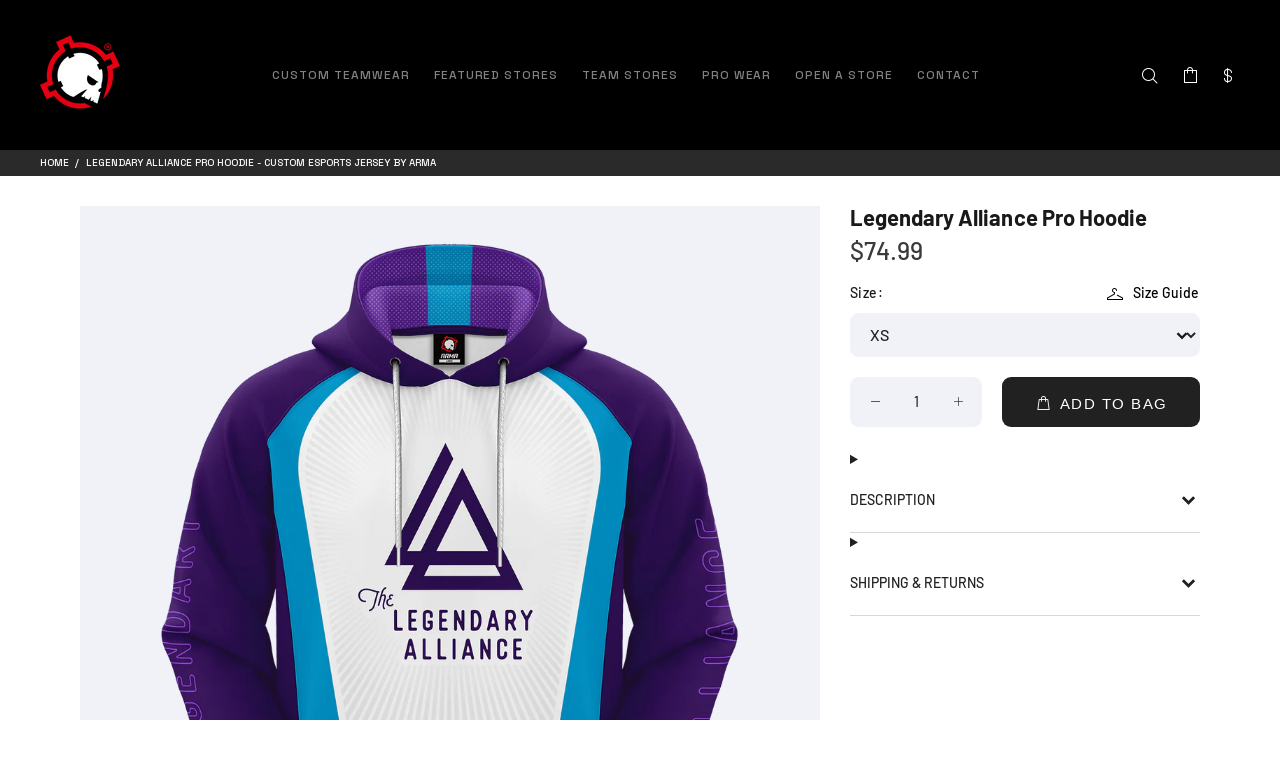

--- FILE ---
content_type: text/html; charset=utf-8
request_url: https://arma.gg/products/legendary-alliance-pro-hoodie
body_size: 42657
content:
<!doctype html>
<!--[if IE 9]> <html class="ie9 no-js" lang="en"> <![endif]-->
<!--[if (gt IE 9)|!(IE)]><!--> <html class="no-js" lang="en"> <!--<![endif]-->
<head>
 
<script src="//d1liekpayvooaz.cloudfront.net/apps/customizery/customizery.js?shop=arma-centrum-2.myshopify.com"></script>
  <meta name="ahrefs-site-verification" content="73b51aa21a042f95ef6de7b3c6f743e592079234fe1344baf8080a6f85e85cdf">
	<!-- Added by AVADA SEO Suite -->
	
	<!-- /Added by AVADA SEO Suite -->
  <!-- Basic page needs ================================================== -->
  <meta charset="utf-8">
  <!--[if IE]><meta http-equiv="X-UA-Compatible" content="IE=edge,chrome=1"><![endif]-->
  <meta name="viewport" content="width=device-width,initial-scale=1">
  <meta name="theme-color" content="#ffffff">
  <meta name="keywords" content="Shopify Template" />
  <meta name="author" content="p-themes">
  <link rel="canonical" href="https://arma.gg/products/legendary-alliance-pro-hoodie">
  <link rel="stylesheet" href="https://cdnjs.cloudflare.com/ajax/libs/font-awesome/4.7.0/css/font-awesome.min.css"><link rel="shortcut icon" href="//arma.gg/cdn/shop/files/armafavicon_32x32.png?v=1642239441" type="image/png"><!-- Add the slick-theme.css if you want default styling -->
  <link rel="stylesheet" type="text/css" href="//cdn.jsdelivr.net/npm/slick-carousel@1.8.1/slick/slick.css"/>
  <!-- Add the slick-theme.css if you want default styling -->
  <link rel="stylesheet" type="text/css" href="//cdn.jsdelivr.net/npm/slick-carousel@1.8.1/slick/slick-theme.css"/>
  
  
  <link rel="preconnect" href="https://fonts.googleapis.com">
  <link rel="preconnect" href="https://fonts.gstatic.com" crossorigin>
  <link href="https://fonts.googleapis.com/css2?family=Space+Grotesk:wght@300..700&family=Syncopate:wght@400;700&display=swap" rel="stylesheet">


  <link rel="stylesheet" href="https://cdn.jsdelivr.net/npm/swiper@12/swiper-bundle.min.css"/>
  
  <!-- Title and description ================================================== --><title>Legendary Alliance Pro Hoodie - Custom Esports Jersey by ARMA
</title><meta name="description" content="Legendary Alliance Pro Hoodie | Designed and produced by ARMA."><meta name="timezone" content="UNITED KINGDOM"><!-- Social meta ================================================== --><!-- /snippets/social-meta-tags.liquid -->




<meta property="og:site_name" content="ARMA">
<meta property="og:url" content="https://arma.gg/products/legendary-alliance-pro-hoodie">
<meta property="og:title" content="Legendary Alliance Pro Hoodie">
<meta property="og:type" content="product">
<meta property="og:description" content="Legendary Alliance Pro Hoodie | Designed and produced by ARMA.">

  <meta property="og:price:amount" content="74.99">
  <meta property="og:price:currency" content="USD">

<meta property="og:image" content="http://arma.gg/cdn/shop/products/legendary-alliance-pro-hoodie-arma_1200x1200.png?v=1655812005">
<meta property="og:image:secure_url" content="https://arma.gg/cdn/shop/products/legendary-alliance-pro-hoodie-arma_1200x1200.png?v=1655812005">


<meta name="twitter:card" content="summary_large_image">
<meta name="twitter:title" content="Legendary Alliance Pro Hoodie">
<meta name="twitter:description" content="Legendary Alliance Pro Hoodie | Designed and produced by ARMA.">
<!-- Helpers ================================================== -->

  <!-- CSS ================================================== --><link href="https://fonts.googleapis.com/css?family=DIN Pro:100,200,300,400,500,600,700,800,900" rel="stylesheet" defer>
  <script src="https://kit.fontawesome.com/1374f2fbae.js" crossorigin="anonymous"></script><link href="//arma.gg/cdn/shop/t/54/assets/theme.css?v=41758303187548938531767982651" rel="stylesheet" type="text/css" media="all" />


<script src="//arma.gg/cdn/shop/t/54/assets/jquery.min.js?v=146653844047132007351760421636" defer="defer"></script><!-- Header hook for plugins ================================================== -->
  <script>window.performance && window.performance.mark && window.performance.mark('shopify.content_for_header.start');</script><meta id="shopify-digital-wallet" name="shopify-digital-wallet" content="/10002058/digital_wallets/dialog">
<meta name="shopify-checkout-api-token" content="fe37208a3bf5276252c1124455310b84">
<meta id="in-context-paypal-metadata" data-shop-id="10002058" data-venmo-supported="false" data-environment="production" data-locale="en_US" data-paypal-v4="true" data-currency="USD">
<link rel="alternate" type="application/json+oembed" href="https://arma.gg/products/legendary-alliance-pro-hoodie.oembed">
<script async="async" src="/checkouts/internal/preloads.js?locale=en-US"></script>
<link rel="preconnect" href="https://shop.app" crossorigin="anonymous">
<script async="async" src="https://shop.app/checkouts/internal/preloads.js?locale=en-US&shop_id=10002058" crossorigin="anonymous"></script>
<script id="apple-pay-shop-capabilities" type="application/json">{"shopId":10002058,"countryCode":"GB","currencyCode":"USD","merchantCapabilities":["supports3DS"],"merchantId":"gid:\/\/shopify\/Shop\/10002058","merchantName":"ARMA","requiredBillingContactFields":["postalAddress","email","phone"],"requiredShippingContactFields":["postalAddress","email","phone"],"shippingType":"shipping","supportedNetworks":["visa","maestro","masterCard","amex","discover","elo"],"total":{"type":"pending","label":"ARMA","amount":"1.00"},"shopifyPaymentsEnabled":true,"supportsSubscriptions":true}</script>
<script id="shopify-features" type="application/json">{"accessToken":"fe37208a3bf5276252c1124455310b84","betas":["rich-media-storefront-analytics"],"domain":"arma.gg","predictiveSearch":true,"shopId":10002058,"locale":"en"}</script>
<script>var Shopify = Shopify || {};
Shopify.shop = "arma-centrum-2.myshopify.com";
Shopify.locale = "en";
Shopify.currency = {"active":"USD","rate":"1.0"};
Shopify.country = "US";
Shopify.theme = {"name":"ARMA 2025","id":181681914134,"schema_name":"Wokiee","schema_version":"2.1.0 shopify 2.0","theme_store_id":null,"role":"main"};
Shopify.theme.handle = "null";
Shopify.theme.style = {"id":null,"handle":null};
Shopify.cdnHost = "arma.gg/cdn";
Shopify.routes = Shopify.routes || {};
Shopify.routes.root = "/";</script>
<script type="module">!function(o){(o.Shopify=o.Shopify||{}).modules=!0}(window);</script>
<script>!function(o){function n(){var o=[];function n(){o.push(Array.prototype.slice.apply(arguments))}return n.q=o,n}var t=o.Shopify=o.Shopify||{};t.loadFeatures=n(),t.autoloadFeatures=n()}(window);</script>
<script>
  window.ShopifyPay = window.ShopifyPay || {};
  window.ShopifyPay.apiHost = "shop.app\/pay";
  window.ShopifyPay.redirectState = null;
</script>
<script id="shop-js-analytics" type="application/json">{"pageType":"product"}</script>
<script defer="defer" async type="module" src="//arma.gg/cdn/shopifycloud/shop-js/modules/v2/client.init-shop-cart-sync_C5BV16lS.en.esm.js"></script>
<script defer="defer" async type="module" src="//arma.gg/cdn/shopifycloud/shop-js/modules/v2/chunk.common_CygWptCX.esm.js"></script>
<script type="module">
  await import("//arma.gg/cdn/shopifycloud/shop-js/modules/v2/client.init-shop-cart-sync_C5BV16lS.en.esm.js");
await import("//arma.gg/cdn/shopifycloud/shop-js/modules/v2/chunk.common_CygWptCX.esm.js");

  window.Shopify.SignInWithShop?.initShopCartSync?.({"fedCMEnabled":true,"windoidEnabled":true});

</script>
<script>
  window.Shopify = window.Shopify || {};
  if (!window.Shopify.featureAssets) window.Shopify.featureAssets = {};
  window.Shopify.featureAssets['shop-js'] = {"shop-cart-sync":["modules/v2/client.shop-cart-sync_ZFArdW7E.en.esm.js","modules/v2/chunk.common_CygWptCX.esm.js"],"init-fed-cm":["modules/v2/client.init-fed-cm_CmiC4vf6.en.esm.js","modules/v2/chunk.common_CygWptCX.esm.js"],"shop-button":["modules/v2/client.shop-button_tlx5R9nI.en.esm.js","modules/v2/chunk.common_CygWptCX.esm.js"],"shop-cash-offers":["modules/v2/client.shop-cash-offers_DOA2yAJr.en.esm.js","modules/v2/chunk.common_CygWptCX.esm.js","modules/v2/chunk.modal_D71HUcav.esm.js"],"init-windoid":["modules/v2/client.init-windoid_sURxWdc1.en.esm.js","modules/v2/chunk.common_CygWptCX.esm.js"],"shop-toast-manager":["modules/v2/client.shop-toast-manager_ClPi3nE9.en.esm.js","modules/v2/chunk.common_CygWptCX.esm.js"],"init-shop-email-lookup-coordinator":["modules/v2/client.init-shop-email-lookup-coordinator_B8hsDcYM.en.esm.js","modules/v2/chunk.common_CygWptCX.esm.js"],"init-shop-cart-sync":["modules/v2/client.init-shop-cart-sync_C5BV16lS.en.esm.js","modules/v2/chunk.common_CygWptCX.esm.js"],"avatar":["modules/v2/client.avatar_BTnouDA3.en.esm.js"],"pay-button":["modules/v2/client.pay-button_FdsNuTd3.en.esm.js","modules/v2/chunk.common_CygWptCX.esm.js"],"init-customer-accounts":["modules/v2/client.init-customer-accounts_DxDtT_ad.en.esm.js","modules/v2/client.shop-login-button_C5VAVYt1.en.esm.js","modules/v2/chunk.common_CygWptCX.esm.js","modules/v2/chunk.modal_D71HUcav.esm.js"],"init-shop-for-new-customer-accounts":["modules/v2/client.init-shop-for-new-customer-accounts_ChsxoAhi.en.esm.js","modules/v2/client.shop-login-button_C5VAVYt1.en.esm.js","modules/v2/chunk.common_CygWptCX.esm.js","modules/v2/chunk.modal_D71HUcav.esm.js"],"shop-login-button":["modules/v2/client.shop-login-button_C5VAVYt1.en.esm.js","modules/v2/chunk.common_CygWptCX.esm.js","modules/v2/chunk.modal_D71HUcav.esm.js"],"init-customer-accounts-sign-up":["modules/v2/client.init-customer-accounts-sign-up_CPSyQ0Tj.en.esm.js","modules/v2/client.shop-login-button_C5VAVYt1.en.esm.js","modules/v2/chunk.common_CygWptCX.esm.js","modules/v2/chunk.modal_D71HUcav.esm.js"],"shop-follow-button":["modules/v2/client.shop-follow-button_Cva4Ekp9.en.esm.js","modules/v2/chunk.common_CygWptCX.esm.js","modules/v2/chunk.modal_D71HUcav.esm.js"],"checkout-modal":["modules/v2/client.checkout-modal_BPM8l0SH.en.esm.js","modules/v2/chunk.common_CygWptCX.esm.js","modules/v2/chunk.modal_D71HUcav.esm.js"],"lead-capture":["modules/v2/client.lead-capture_Bi8yE_yS.en.esm.js","modules/v2/chunk.common_CygWptCX.esm.js","modules/v2/chunk.modal_D71HUcav.esm.js"],"shop-login":["modules/v2/client.shop-login_D6lNrXab.en.esm.js","modules/v2/chunk.common_CygWptCX.esm.js","modules/v2/chunk.modal_D71HUcav.esm.js"],"payment-terms":["modules/v2/client.payment-terms_CZxnsJam.en.esm.js","modules/v2/chunk.common_CygWptCX.esm.js","modules/v2/chunk.modal_D71HUcav.esm.js"]};
</script>
<script>(function() {
  var isLoaded = false;
  function asyncLoad() {
    if (isLoaded) return;
    isLoaded = true;
    var urls = ["\/\/d1liekpayvooaz.cloudfront.net\/apps\/customizery\/customizery.js?shop=arma-centrum-2.myshopify.com","https:\/\/easygdpr.b-cdn.net\/v\/1553540745\/gdpr.min.js?shop=arma-centrum-2.myshopify.com","https:\/\/portal.zakeke.com\/Scripts\/integration\/shopify\/product.js?shop=arma-centrum-2.myshopify.com","https:\/\/cdn.hextom.com\/js\/quickannouncementbar.js?shop=arma-centrum-2.myshopify.com"];
    for (var i = 0; i < urls.length; i++) {
      var s = document.createElement('script');
      if ((!1733387478599 || Date.now() < 1733387478599) &&
      (!window.AVADA_SPEED_BLACKLIST || window.AVADA_SPEED_BLACKLIST.some(pattern => pattern.test(s))) &&
      (!window.AVADA_SPEED_WHITELIST || window.AVADA_SPEED_WHITELIST.every(pattern => !pattern.test(s)))) s.type = 'lightJs'; else s.type = 'text/javascript';
      s.async = true;
      s.src = urls[i];
      var x = document.getElementsByTagName('script')[0];
      x.parentNode.insertBefore(s, x);
    }
  };
  if(window.attachEvent) {
    window.attachEvent('onload', asyncLoad);
  } else {
    window.addEventListener('load', asyncLoad, false);
  }
})();</script>
<script id="__st">var __st={"a":10002058,"offset":0,"reqid":"d048b621-e7fe-4785-893c-4f69d381e927-1768646973","pageurl":"arma.gg\/products\/legendary-alliance-pro-hoodie","u":"c11501b808f5","p":"product","rtyp":"product","rid":3934351556705};</script>
<script>window.ShopifyPaypalV4VisibilityTracking = true;</script>
<script id="captcha-bootstrap">!function(){'use strict';const t='contact',e='account',n='new_comment',o=[[t,t],['blogs',n],['comments',n],[t,'customer']],c=[[e,'customer_login'],[e,'guest_login'],[e,'recover_customer_password'],[e,'create_customer']],r=t=>t.map((([t,e])=>`form[action*='/${t}']:not([data-nocaptcha='true']) input[name='form_type'][value='${e}']`)).join(','),a=t=>()=>t?[...document.querySelectorAll(t)].map((t=>t.form)):[];function s(){const t=[...o],e=r(t);return a(e)}const i='password',u='form_key',d=['recaptcha-v3-token','g-recaptcha-response','h-captcha-response',i],f=()=>{try{return window.sessionStorage}catch{return}},m='__shopify_v',_=t=>t.elements[u];function p(t,e,n=!1){try{const o=window.sessionStorage,c=JSON.parse(o.getItem(e)),{data:r}=function(t){const{data:e,action:n}=t;return t[m]||n?{data:e,action:n}:{data:t,action:n}}(c);for(const[e,n]of Object.entries(r))t.elements[e]&&(t.elements[e].value=n);n&&o.removeItem(e)}catch(o){console.error('form repopulation failed',{error:o})}}const l='form_type',E='cptcha';function T(t){t.dataset[E]=!0}const w=window,h=w.document,L='Shopify',v='ce_forms',y='captcha';let A=!1;((t,e)=>{const n=(g='f06e6c50-85a8-45c8-87d0-21a2b65856fe',I='https://cdn.shopify.com/shopifycloud/storefront-forms-hcaptcha/ce_storefront_forms_captcha_hcaptcha.v1.5.2.iife.js',D={infoText:'Protected by hCaptcha',privacyText:'Privacy',termsText:'Terms'},(t,e,n)=>{const o=w[L][v],c=o.bindForm;if(c)return c(t,g,e,D).then(n);var r;o.q.push([[t,g,e,D],n]),r=I,A||(h.body.append(Object.assign(h.createElement('script'),{id:'captcha-provider',async:!0,src:r})),A=!0)});var g,I,D;w[L]=w[L]||{},w[L][v]=w[L][v]||{},w[L][v].q=[],w[L][y]=w[L][y]||{},w[L][y].protect=function(t,e){n(t,void 0,e),T(t)},Object.freeze(w[L][y]),function(t,e,n,w,h,L){const[v,y,A,g]=function(t,e,n){const i=e?o:[],u=t?c:[],d=[...i,...u],f=r(d),m=r(i),_=r(d.filter((([t,e])=>n.includes(e))));return[a(f),a(m),a(_),s()]}(w,h,L),I=t=>{const e=t.target;return e instanceof HTMLFormElement?e:e&&e.form},D=t=>v().includes(t);t.addEventListener('submit',(t=>{const e=I(t);if(!e)return;const n=D(e)&&!e.dataset.hcaptchaBound&&!e.dataset.recaptchaBound,o=_(e),c=g().includes(e)&&(!o||!o.value);(n||c)&&t.preventDefault(),c&&!n&&(function(t){try{if(!f())return;!function(t){const e=f();if(!e)return;const n=_(t);if(!n)return;const o=n.value;o&&e.removeItem(o)}(t);const e=Array.from(Array(32),(()=>Math.random().toString(36)[2])).join('');!function(t,e){_(t)||t.append(Object.assign(document.createElement('input'),{type:'hidden',name:u})),t.elements[u].value=e}(t,e),function(t,e){const n=f();if(!n)return;const o=[...t.querySelectorAll(`input[type='${i}']`)].map((({name:t})=>t)),c=[...d,...o],r={};for(const[a,s]of new FormData(t).entries())c.includes(a)||(r[a]=s);n.setItem(e,JSON.stringify({[m]:1,action:t.action,data:r}))}(t,e)}catch(e){console.error('failed to persist form',e)}}(e),e.submit())}));const S=(t,e)=>{t&&!t.dataset[E]&&(n(t,e.some((e=>e===t))),T(t))};for(const o of['focusin','change'])t.addEventListener(o,(t=>{const e=I(t);D(e)&&S(e,y())}));const B=e.get('form_key'),M=e.get(l),P=B&&M;t.addEventListener('DOMContentLoaded',(()=>{const t=y();if(P)for(const e of t)e.elements[l].value===M&&p(e,B);[...new Set([...A(),...v().filter((t=>'true'===t.dataset.shopifyCaptcha))])].forEach((e=>S(e,t)))}))}(h,new URLSearchParams(w.location.search),n,t,e,['guest_login'])})(!0,!0)}();</script>
<script integrity="sha256-4kQ18oKyAcykRKYeNunJcIwy7WH5gtpwJnB7kiuLZ1E=" data-source-attribution="shopify.loadfeatures" defer="defer" src="//arma.gg/cdn/shopifycloud/storefront/assets/storefront/load_feature-a0a9edcb.js" crossorigin="anonymous"></script>
<script crossorigin="anonymous" defer="defer" src="//arma.gg/cdn/shopifycloud/storefront/assets/shopify_pay/storefront-65b4c6d7.js?v=20250812"></script>
<script data-source-attribution="shopify.dynamic_checkout.dynamic.init">var Shopify=Shopify||{};Shopify.PaymentButton=Shopify.PaymentButton||{isStorefrontPortableWallets:!0,init:function(){window.Shopify.PaymentButton.init=function(){};var t=document.createElement("script");t.src="https://arma.gg/cdn/shopifycloud/portable-wallets/latest/portable-wallets.en.js",t.type="module",document.head.appendChild(t)}};
</script>
<script data-source-attribution="shopify.dynamic_checkout.buyer_consent">
  function portableWalletsHideBuyerConsent(e){var t=document.getElementById("shopify-buyer-consent"),n=document.getElementById("shopify-subscription-policy-button");t&&n&&(t.classList.add("hidden"),t.setAttribute("aria-hidden","true"),n.removeEventListener("click",e))}function portableWalletsShowBuyerConsent(e){var t=document.getElementById("shopify-buyer-consent"),n=document.getElementById("shopify-subscription-policy-button");t&&n&&(t.classList.remove("hidden"),t.removeAttribute("aria-hidden"),n.addEventListener("click",e))}window.Shopify?.PaymentButton&&(window.Shopify.PaymentButton.hideBuyerConsent=portableWalletsHideBuyerConsent,window.Shopify.PaymentButton.showBuyerConsent=portableWalletsShowBuyerConsent);
</script>
<script data-source-attribution="shopify.dynamic_checkout.cart.bootstrap">document.addEventListener("DOMContentLoaded",(function(){function t(){return document.querySelector("shopify-accelerated-checkout-cart, shopify-accelerated-checkout")}if(t())Shopify.PaymentButton.init();else{new MutationObserver((function(e,n){t()&&(Shopify.PaymentButton.init(),n.disconnect())})).observe(document.body,{childList:!0,subtree:!0})}}));
</script>
<link id="shopify-accelerated-checkout-styles" rel="stylesheet" media="screen" href="https://arma.gg/cdn/shopifycloud/portable-wallets/latest/accelerated-checkout-backwards-compat.css" crossorigin="anonymous">
<style id="shopify-accelerated-checkout-cart">
        #shopify-buyer-consent {
  margin-top: 1em;
  display: inline-block;
  width: 100%;
}

#shopify-buyer-consent.hidden {
  display: none;
}

#shopify-subscription-policy-button {
  background: none;
  border: none;
  padding: 0;
  text-decoration: underline;
  font-size: inherit;
  cursor: pointer;
}

#shopify-subscription-policy-button::before {
  box-shadow: none;
}

      </style>
<script id="sections-script" data-sections="promo-fixed" defer="defer" src="//arma.gg/cdn/shop/t/54/compiled_assets/scripts.js?v=17777"></script>
<script>window.performance && window.performance.mark && window.performance.mark('shopify.content_for_header.end');</script>
  <!-- /Header hook for plugins ================================================== --><style>
    [data-rating="0.0"]{
      display:none !important;
    }
  </style><link
      rel="stylesheet"
      href="https://cdn.jsdelivr.net/npm/@fancyapps/ui@4.0/dist/fancybox.css"
    />
  <link rel="stylesheet" type="text/css" href="//cdn.jsdelivr.net/npm/slick-carousel@1.8.1/slick/slick.css"/>

  

  

  

  
    <script type="text/javascript">
      try {
        window.EasyGdprSettings = "{\"cookie_banner\":true,\"cookie_banner_cookiename\":\"\",\"cookie_banner_settings\":{\"size\":\"small\",\"langmodes\":{\"policy_link_text\":\"#custom\",\"dismiss_button_text\":\"#custom\",\"message\":\"#custom\"},\"banner_color\":{\"opacity\":1,\"rgba\":{\"g\":33,\"b\":33,\"r\":33,\"a\":1},\"hexcode\":\"#212121\"},\"pp_url\":\"https:\/\/armacentrum.com\/pages\/privacy-policy\",\"restrict_eu\":false,\"show_cookie_icon\":false,\"button_color\":{\"opacity\":1,\"hexcode\":\"#ee1f21\",\"rgba\":{\"b\":33,\"a\":1,\"r\":238,\"g\":31}}},\"current_theme\":\"other\",\"custom_button_position\":\"\",\"eg_display\":[\"login\",\"account\"],\"enabled\":true,\"texts\":{}}";
      } catch (error) {}
    </script>
  



  
<style>

  :root {
   --arrow-color: white;
  }
.price-features :last-child hr{
  display:none;
}
.bg-grey {
  background: #141414;
}
/* Relative product */
  .page-width-label{
    max-width:1200px;
    margin:0 auto;
    padding:10px 20px;
    position:relative;
  }
  .related-items {
    display: flex;
  }
  .related-items .slick-arrow {
    width: 25px;
    height: 25px;
    position: absolute;
    top: -45px;
    left: unset;
    right:0;
    border-radius:50%;
    
  }
  .tt-description .tt-price {
    text-align: center !important;
  }
  .related-items .slick-next {
    right: 0 !important;
  }
 .related-items .slick-prev:before, .related-items .slick-next:before{
    color: #191919;
  }
  .slick-arrow:before {
    content: "\e90e";
    font-family: 'wokiee_icons';
    font-size: 20px;
    line-height: 1;
  }
  .slick-prev:before {
    content: "\e90d";
    font-family: 'wokiee_icons';
    font-size: 20px;
    line-height: 1;
  }
 .related-items .slick-prev{
   right: 25px;
 }
  .related-pro{
    width:25%; 
  }
  
  /*  ______________  */
  .arrow-location-right-top .slick-arrow{
    background-color:#5E5E5E;
  }
  .tt-carousel-products .slick-prev{
    left:unset;
  }
  .arrow-location-right-top .slick-arrow{
    top:5px;
  }
  .arrow-location-tab .slick-arrow {
    top: 8px;
    left:unset;
    background-color: #5E5E5E;
  }
  
  .col-lg-4 {
    flex: 0 0 20% !important;
    max-width: 20% !importat;
  }
  .col-lg-3 {
    flex: 0 0 20%;
    max-width: 20%;
  }
  .tt-breadcrumb{
    padding:0 40px;
    font-family: "Space Grotesk", sans-serif;
    font-weight: 500;
  }
  .site-hero-container .sh-slider-block-content{
      width:auto;
      height:auto;
  }
  .site-hero-container .banner-slider {
      width: 100%;
      height: 100%;
  }
  .tt-layout-promo-box:not(.nomargin){
      margin-top: 0 ;
  }
  .site-hero-container .sh-slider-block {
      height: 100% !important;
  }
  .site-hero-container .slick-slider img{
    position: relative;
  }
  .site-hero-container .sh-slider-block video {
    position: relative;
    width: 100%;
    height:100%;
  }
  .sh-slider-container .slick-arrow i {
    font-size: 16px;
  }
  .sh-slider-container .slick-arrow {
      padding: 0 12px;
  }

  .mobile-icon-chart {
      display: flex;
      align-items: center;
      justify-content: center;
      flex-wrap: wrap;
  }
  .h3-price-mob{
    position:relative;
  }
  p.mobile-chevron {
    margin: 0;
    position: absolute;
    right: 10px;
    display:none;
    font-size: 22px;
  }
  .pricing-chart li{
    height: auto !important;
    max-width: calc(20% - 10px);
  }
  .extra-products-table{
    gap:10px;
    flex-wrap:wrap;
    justify-content: center;
    margin: 5px 0 5px 0;
  }
  .extra-product-block{
    max-width:calc(20% - 8px);
    width: 100%;
  }
  .dropdown_arrow{
    display:none;
    color: #828282;
  }
  .dropdown:hover .dropdown_arrow i{
    color:#ffffff;
    padding-top: 5px;
    transform:rotate(180deg);
  }
  .arrow-location-right-top .slick-arrow:hover{
    background-color:#5e5e5eba;
  }
  .arrow-location-right-top .slick-arrow{
    width:30px;
    height:30px;
  }
  /*  updates  */
  .price-features{
    padding: 0 0 100px 0;
  }
   @media(min-width:990px){
     .price-features {
        padding: 15px 0 220px 0 !important;
      }
      .price-pricing {
        padding-top:10px;
      }
   }
   @media(min-width:1120px){
     .price-features {
        padding: 15px 0 160px 0 !important;
      }
   }
    @media(max-width:1229px){
    .epb-header{
      height: 86px;
      justify-content: space-between !important;
    }
    .page-width-label{
      max-width:990px;
      margin:0 auto;
    }
  }
  @media(max-width:1100px){

    .extra-product-block{
      width:100%;
    }
  }
  @media(max-width:1025px){
    .page-width-label {
      max-width: 770px;
      margin: 0 auto;
    }
    .arrow-location-right-top .slick-arrow {
        top: 50%;
    }
    .epb-header h3{
      line-height:18px !important;
      word-break: break-word;
    }
    .pricing-chart li{
      width:100%;
      height: auto;
      position: relative;
      /*       margin-bottom: 20px; */
      max-width: 100%;
    }
    p.mobile-chevron {
      display:block;
      transition: all .5s ease;
    }
    .mobile-icon-chart{
      padding-top:3px;
      justify-content: center;
    }
    .price-pricing{
      position:unset;
    }
    .mobile_featured{
      display: none;
    }
    .rotate{
      transform: rotate(-90deg);
    }
    .price-li{
      cursor:pointer;
    }
    .tt-mobile-header .container-fluid {
      padding-left: 10px;
      padding-right: 10px;
    }
  }

  @media(min-width:768px){
          .sh-slider-container.slider-mobile.slick-initialized.slick-slider {
        display: none;
    }
  }
        
  @media(max-width:768px){
    .container{
      padding:0 15px !important;
    }
    .site-hero-container .container{
      padding:0 !important;
    }
    .nomargin.container-indent .nopaddings .container{
        padding:0 !important;
    }
    .price-heading{
      padding:2px 0 0 0;
    }
    .site-hero-container .slick-slider img {
        width: 100% !important;
        height:100%;
        object-fit: cover;
    }
    .site-hero-container .sh-slider-block {
        height: 80vw !important;
    }
    .tt-mobile-header .tt-mobile-parent-menu {
        flex: 0;
    }
    .epb-header{
      height:58px;
      justify-content: flex-start !important;
    }
    .extra-products-table .slick-prev{
      left: 5px;
      z-index: 99
    }
    .extra-products-table .slick-next {
      right: 5px;
    }
    .extra-products-table .slick-prev:before, .extra-products-table .slick-next:before {
      opacity: 1;
      color: #ffffff;
    }
    .extra-product-block:nth-child(even){
      margin:0 10px;
    }
      
  }
  
  @media(max-width:575px){
    .extra-products-table .slick-arrow{
      top:54%;
    }
    .price-heading{
      padding: 7px 10px 10px 10px;
    }
    .mobile-chevron .fa{
      font-size:15px;
    }
    .epb-header{
      height:72px;
    }
    .h3-price-mob{
      letter-spacing:-1px;
      padding-bottom: 17px;
    }
      p.mobile-chevron {
      font-size:18px;
      top: 8.5px;
    }
    .tt-mobile-header .tt-header-row{
      padding-left:0;
      padding-right:0;
    }
  }
  @media(max-width:480px){
    .related-items .slick-arrow{
      width:25px;
      height:25px;
      top:-37px;
    }
    .featured_coll{
      position:relative;
    }
    .arrow-location-tab{
      position:unset !important; 
    }
    .arrow-location-tab .slick-next{
      top: 14px !important;
      right: 14px;
    }
    .arrow-location-tab .slick-prev{
      right: 57px;
      top: 14px !important;
      left: unset !important;
    }
    .arrow-location-tab .slick-arrow{
      width:25px;
      height:25px;
    }
    .product_recomdation{
      position:relative; 
    }
    .product_recomdation .slick-slider{
      `position:unset;
    }
    .arrow-location-right-top .slick-arrow{
      width:25px;
      height:25px;
      right:10px;
      top: -7px !important;
    }
    .arrow-location-right-top .slick-prev {
      left: unset;
      right: 45px;
    }
    .related-items .slick-prev:before{
      font-size:17px;
    }
    .related-items .slick-arrow:before{
        font-size:17px;
    }
  }

  @media(max-width:450px){
    .extra-products-table {
      margin: 5px 0 0px 0;
    }
    .epb-header {
     height: 100px;
    }
    .epb-price{
      padding:10px 0;
    }
    .epb-price p{
      font-size:22px;
    }
    .extra-products-table .slick-arrow {
      top: 58.8%;
    }
  }
  @media(max-width:360px){
    .epb-header {
      height: 115px;
    }
    .extra-products-table .slick-arrow {
      top: 62.5%;
    }
  }


  
  
  .custom-featured__collection .arrow-location-tab .slick-arrow {
    border-radius: unset;
    width: 25px;
    height: 25px;
  }
  .custom-featured__collection .tt-product .tt-image-box img {
    height: 100%;
  }
  .sh-slider-container .slick-next {
    right: 20px;
  }
  .sh-slider-container .slick-arrow:before {
    background: black;
    color: white;
    padding: 4px;
  }
  .custom-featured__collection .section__title {
    font-family: "Syncopate", sans-serif;
    font-weight: 700;
    letter-spacing: 0;
  }
  .sh-slider-block-content p,
  .sh-slider-block-content a {
    font-family: "Space Grotesk", sans-serif !important;
    font-weight: 500;
  }
  .sh-slider-block-content h1 {
      font-family: "Syncopate", sans-serif;
      font-weight: 700 !important;
  }
  @media (min-width: 791px) {
    .custom-page__width {
      max-width: 1850px;
      margin: 0 auto;
      width: 100%;
      padding: 0 5rem;
    }
    .size-guide__container--width {
      max-width: 1500px;
    }
  }
  @media (min-width: 1025px) {
    .sh-slider-container .slick-arrow {
      background: #000000;
      width: 70px;
      justify-content: center;
    }
    .site-hero-container {
      overflow: hidden;
    } 
    .sh-slider-container .slick-previous {
      left: -70px;
      color: white;
    }
    .sh-slider-container .slick-next {
      right: -70px;
    }
    .sh-slider-block {
      margin: 0;
    }
    .custom-featured__collection .arrow-location-tab .slick-prev {
        right: 40px;
    }
  }
  @media (max-width: 768px) {
    .custom-featured__collection {
      padding-top: 23px !important;
      padding-bottom: 30px !important;
    }
  }
  @media (max-width: 480px) {
    .custom-featured__collection .arrow-location-tab .slick-prev {
        right: 46px;
    }
  }

  
  
  .custom-search-bar {
    width: 100%;
    max-width: 400px;
    margin: 0 auto;
    position: absolute;
    top: 0;
    width: 230px;
    right: 45px;
    z-index: 99;
    opacity: 0;
    visibility: hidden;
    transition: all 0.2s linear;
  }
  .custom-search-bar.active {
    opacity: 1;
    visibility: visible;
  }
  .tt-toggle__desktop {
    position: relative;
    z-index: 1;
    cursor: pointer;
    padding: 5px 8px;
    font-size: 20px;
    line-height: 1;
    color: #ffffff;
    background: none;
    border: none;
    display: inline-block;
    -moz-transition: color 0.2s linear;
    -o-transition: color 0.2s linear;
    -webkit-transition: color 0.2s linear;
    transition: color 0.2s linear;
  }
  .custom-search-bar form {
    position: relative;
  }
  .custom-search-bar .search-icon {
    position: absolute;
    top: 50%;
    left: 12px;
    transform: translateY(-50%);
    font-size: 18px;
    color: red;
    pointer-events: none;
  }
  .custom-search-bar input[type="search"] {
    width: 100%;
    padding: 8px 15px 8px 40px;
    border: none;
    border-radius: 8px;
    background: #333;
    color: #fff;
    font-size: 14px;
    outline: none;
    margin-top: -3px;
  }
  .custom-search-bar input[type="search"]::placeholder {
    color: #bbb;
    text-transform: uppercase;
  }
  .desktop__hidden {
    display: none;
  }
  .tt-footer-col *:not(i) {
    font-family: "Space Grotesk", sans-serif;
    font-weight: 500;
  }
  .desctop-menu-large *:not(i) {
    font-family: "Space Grotesk", sans-serif;
    font-weight: 500;
  }
  .tt-cart__dropdown--inner .tt-mobile-add .tt-title {
    font-family: "Syncopate", sans-serif !important;
    font-weight: 700;
  }
  .panel-menu #mm0.mmpanel a {
    font-family: "Space Grotesk", sans-serif !important;
    font-weight: 500 !important;
  }
  .tt-product .tt-description .tt-title {
    font-family: "Space Grotesk", sans-serif;
    
  }
  .tt-product.thumbprod-center .tt-description .tt-price {
    font-family: "Space Grotesk", sans-serif;
    font-weight: bold;
  }
  .icon-h-58:before,
  .icon-g-67:before {
    content: none;
  }
  .featured_coll .tt-block-title .tt-title {
    font-size: 1.3rem;
  }
  .tt-custom__product--img img {
    transition: transform 0.3s ease;
  }
  .tt-custom__product--img:hover img {
    transform: scale(1.05);
  }
  .tt-social-icon {
    align-items: center;
  }
  footer .tt-footer-box .tt-social-icon li a {
    display: inline-flex;
  }
  header .tt-cart .tt-dropdown-toggle .tt-badge-cart {
    right: 0;
  }
  @media (min-width: 1024px) {
    .tt-search.tt-dropdown-obj {
      position: relative;
    }
    header .tt-search .search-results {
      position: fixed;
      left: 0;
      top: 83px;
      width: 100%;
      
      z-index: 99;
    }
  }
  @media (min-width: 1201px) {
    .desktop__hidden {
      display: block;
    }
    .mobile__hidden {
      display: none !important;
    }
  }
  @media (min-width: 1025px) {
    .custom-featured__collection .tt-product .tt-image-box {
      aspect-ratio: 1 / 1;
      overflow: hidden;
    }
    .tt-desktop-header {
      padding: 20px;
    }
  }
  @media (min-width: 1024px) {
    header .tt-search .search-results ul {
      flex-direction: column;
      gap: 25px;
      padding: 20px;
    }
    header .tt-search .search-results {
      width: 400px;
      right: 10px;
      left: auto;
      
    }
    header .tt-search .search-results ul > li {
      width: 100%;
    }
    header .tt-search .search-results ul > li a {
      display: flex;
      align-items: center;
      gap: 50px;
    }
    header .tt-search .search-results ul > li a .thumbnail img {
      width: 70px;
    }
    header .tt-search .search-results ul > li a .tt-description .tt-title {
      color: #a6a6a6;
      display: -webkit-box;
      -webkit-box-orient: vertical;
      -webkit-line-clamp: 1;
      overflow: hidden;
    }
    header .tt-search .tt-view-all {
      background: #111111;
      padding: 10px;
      text-align: center;
      margin: 0 20px;
    }
    footer .tt-footer-col,
    footer .tt-footer-custom {
      padding-right: 20px;
      padding-left: 20px;
    }
  }
  @media (min-width: 790px) {
    footer .tt-footer-custom .tt-col-left,
    footer .tt-footer-custom .tt-col-right {
      width: 50%;
    }
    footer .tt-footer-custom .tt-col-right {
      padding-right: 10px;
      padding-left: 10px;
    }
  }
  @media (max-width: 789px) {
    footer .tt-footer-custom:last-child .tt-payment-list {
      justify-content: flex-start;
      gap: 6px;
    }
    footer .tt-footer-custom:last-child .tt-row {
      align-items: flex-start;
    }
    footer .tt-payment-list li:not(:first-child) {
      margin-left: 0;
    }
  }
  @media (max-width: 768px) {
    .site-hero-container .slick-slider img{
      object-fit: contain;
    }
    .featured_coll .tt-block-title .tt-title {
      font-size: 1.1rem;
    }
  } 
  header .tt-search .tt-view-all a {
    text-transform: uppercase;
    color: #a6a6a6;
  }
  header .tt-search .tt-view-all a:hover {
    color: #ffffff;
  }
  header .tt-search .search-results ul > li a .tt-description {
    padding-top: 0 !important;
  }
  header .tt-search .search-results ul > li a .tt-description .tt-price {
    color: #a6a6a6;
    font-weight: bold;
  }
  header .tt-search .search-results ul > li a .tt-description:hover .tt-title,
  header .tt-search .search-results ul > li a .tt-description:hover .tt-price {
    color: #ffffff;
  }
  footer .tt-color-scheme-04 .tt-box-copyright {
    font-family: "Space Grotesk", sans-serif;
    font-weight: 500;
  }
  span.tt-img.tt-custom__product--img {
    height: 100% !important;
    overflow: hidden;
  }
  .product__item {
    flex: 0 0 33.33% !important;
    max-width: 33.33% !important;
  }
  .truncate__product-title a {
    display: -webkit-box;
    text-align: center;
    -webkit-line-clamp: 1;
    -webkit-box-orient: vertical;
    overflow: hidden;
    text-overflow: ellipsis;
    line-height: normal;
  }
  @media (max-width: 992px) {
    .tt-layout-product-item {
      overflow: auto;
      flex-wrap: nowrap;
    }
    .product__item {
      flex: 0 0 50% !important;
      max-width: 50% !important;
    }
  }
  @media (max-width: 575px) {
    footer {
        margin-top: 0;
    }
    .product__item {
      flex: 0 0 100% !important;
      max-width: 100% !important;
    }
  }

  
   .tt-product-listing.row {
    gap: 10px;
  }
  .tt-product-listing > .tt-col-item {
    padding-left: 0;
    padding-right: 0;  
  }
  .collection-template__default .row {
    margin-left: 0;
    margin-right: 0;
  }
  .collection-template__default .col-md-12 {
    padding-left: 0;
    padding-right: 0;
  }
  .collection-description__container {
    width: 100%;
    overflow: hidden;
  }
  .collection-description__container .tt-layout-promo-box > img {
    width: 100%;
    height: 100%;
    margin: 0;
  }
  .collection-description__container img {
    width: 100%;
    height: 100%;
    object-fit: cover;
    display: block;
  }
  .collection__prose p {
    margin: 0;
  }
  .tt_product_showmore.infinitybutton.autoscroll_yes {
    display: none;
  }
  .collection-template__default {
    margin-bottom: 33px;
  }
  .collection-template__default .tt-block-title .tt-title {
    font-size: 20px;
    font-weight: 500;
  }
  .collection-template__default .col-md-5 {
    flex: 0 0 calc(50% - 5px);
    max-width: calc(50% - 5px);
  }
  @media (min-width: 769px) {
    .collection-template__default .col-md-5 {
      flex: 0 0 calc(33.33% - 7px);
      max-width: calc(33.33% - 7px);
    }
    .collection-template__default {
      margin-bottom: 43px;
    }
  }
  @media (min-width: 993px) {
    .collection-template__default .col-md-5 {
      flex: 0 0 calc(25% - 8px);
      max-width: calc(25% - 8px);
    }
    
  }
  @media (min-width: 1024px) {
    .collection-template__default {
      margin-bottom: 30px;
    }
    .collection-template__default .col-md-5 {
      flex: 0 0 calc(20% - 8px);
      max-width: calc(20% - 8px);
    }
    #tt-pageContent > .container-indent:not(.nomargin):not([class^="tt-offset"]) {
      margin-top: 30px;
    }
  }
  @media (max-width: 1024px) {
    .tt-breadcrumb {
      padding: 0 18px;
    }
  }
  @media (max-width: 768px) {
    .tt-product-listing.tt-col-two > .tt-col-item {
      max-width: calc(50% - 5px);
    }
    
  }
  @media (max-width: 575px) {
    .container-fluid-custom-mobile-padding-02 {
        padding-right: 0;
        padding-left: 0;
    }
  }

  
  .form-default .form-control,
  .tt-wrapper input,
  .tt-wrapper input,
  .tt-wrapper select {
    background: #f1f2f8 !important;
    border-color: #f1f2f8 !important;
  }
  .tt-product-single-img.no-zoom {
    text-align: center;
  }
  .tt-input-counter.style-01 input,
  .tt-product-single-img.no-zoom,
  .product-images-carousel .slick-slider .slick-slide a {
    background: #f1f2f8;
  }
  .tt-input-counter.style-01 span {
    color: #191919;
  }
  .product-images-carousel ul li {
    padding-right: 10px;
  }
  .tt-product-single-info *:not(.icon-f-09, .icon-shopping_basket) {
    font-family: "Space Grotesk", sans-serif !important;
    font-weight: 500 !important;
  }
  .tt-product-single-info h1 {
    font-weight: 700 !important;
  }
  .tt-product-single-info .tt-collapse-block {
    margin-bottom: 30px;
  }
  summary {
    list-style: none;
  }
  .accordion {
    border-bottom: 1px solid #d7d7d7;
  }
  .accordion__toggle {
    display: flex;
    align-items: center;
    justify-content: space-between;
    padding: 20px 0;
  }
  .text-with-icon {
    text-transform: uppercase;
  }
  .accordion__content {
    margin-bottom: 24px;
    transform: translateY(-4px);
    font-size: 12px;
  }
  .circle-chevron {
    width: 24px;
    height: 24px;
    flex-shrink: 0;
    place-items: center;
    border-radius: 9999px;
    transition: all .2s ease-in-out;
    display: grid;
  }
  .group[aria-expanded=true] .circle-chevron.group-expanded\:rotate {
    transform: rotate(180deg);
  }
  .related-products__title {
    font-size: 1.3rem;
    text-decoration: underline;
    text-decoration-thickness: 4px;
    text-decoration-color: red;
    text-underline-offset: 6px;
    font-family: "Syncopate", sans-serif;
    font-weight: 700 !important;
    letter-spacing: 0;
  }
  .page-width-label {
    margin-bottom: 30px;
  }
  .tt-product-single-info {
    padding-left: 10px;
  }
  
  
  .tt-product-single-img {
    padding: 30px!important;
  }
  .tt-product-T-Shirt {
    padding-top: 0px !important;
  }
  .tt-product-T-Shirt img {
    margin-top: -6px;
  }
  .related-products__container {
    margin-bottom: 33px;
  }
  .product-images-carousel .slick-slide {
    width: 110px !important;
  }
  .tt-wrapper select {
    appearance: none;
  }
  .tt-wrapper .spb-select {
    position: relative;
    margin-bottom: 20px;
  }
  .spb-select select {
    margin-bottom: 0;
  }
  .tt-wrapper .form-group {
    position: relative;
  }
  .tt-wrapper .form-group::after,
  .tt-wrapper .spb-select::after {
    content: "";
    position: absolute;
    top: 50%;
    right: 12px;
    width: 12px;
    height: 12px;
    background: url("data:image/svg+xml;utf8,<svg xmlns='http://www.w3.org/2000/svg' width='8' height='6' viewBox='0 0 8 6'><path d='m1 1.5 3 3 3-3' fill='none' stroke='%23191919' stroke-width='1.5'/></svg>") no-repeat center;
    background-size: 12px;
    pointer-events: none;
    transform: translateY(-50%);
  }
  @media (min-width: 1024px) {
    .tt-product-single-img {
      padding: 30px 60px !important;
    }
    .related-products__container {
      margin-bottom: 52px;
    }
    
    
  }
  @media (max-width: 992px) {
    .tt-row-custom-01 {
      flex-wrap: wrap !important;
      gap: 20px;
    }
  }
  @media (max-width: 768px) {
    .related-products__title {
      font-size: 1.1rem;
    }
  }

  
  .price-heading h3 {
    font-family: "Syncopate", sans-serif;
    font-weight: 700 !important;
    font-size: 20px !important;
  }
  .price-pricing h4,
  .epb-header h3,
  .header-small h3.form-header {
    font-family: "Syncopate", sans-serif;
    font-weight: 700 !important;
  }
  .price-features.mobile_featured,
  #shopify-section-extra-products .btn,
  .epb-header p,
  .epb-price,
  .form-line-column .form-label {
    font-family: "Space Grotesk", sans-serif;
    font-weight: 500;
  }
  .epb-header h3 {
    font-size: 17px !important;
    line-height: 1.2 !important;
  }
  svg.placeholder-svg {
    background: #191919;
    fill: white;
  }
  
  
  .fancybox__progress {
    background: red !important;
  }
  .carousel__button:focus-visible {
    outline: 2px solid red;
  }
  .fancybox__thumbs .carousel__slide .fancybox__thumb::after {
    border-color: red;
  }
  .pro-heading h1 {
    font-family: "Syncopate", sans-serif;
    font-weight: 700 !important;
  }
  .container.affiliate-login-container *:not(i) {
    font-family: 'Space Grotesk', sans-serif;
    font-weight: 500;
  }
  .pricing-chart .mobile-chevron .fa {
    color: #ffffff;
  }
  
  .prod-guide__content h3 {
    font-family: "Syncopate", sans-serif;
    font-weight: 700 !important;
    padding-bottom: 20px !important;
    line-height: 1 !important;
    margin-left: -2px;
  }
  .prod-guide__content h6 {
    font-family: "Space Grotesk", sans-serif;
    font-weight: 500 !important;
  }
  .prod-guide__content--text {
    margin-top: -7px;
  }
  .prod-guide__content--text,
  .prod-guide .btn {
    font-family: "Space Grotesk", sans-serif;
    font-weight: 500;
  }
  
  
  .prod-guide__images a {
    display: block;
    width: 100%;
    height: 100%;
    overflow: hidden;
  }
  .prod-guide__images img {
    aspect-ratio: 1/1;
    transition: transform 0.3s ease;
  }
  .prod-guide__images a:hover img {
    transform: scale(1.05);
  }
  .guide-block {
    display: flex;
    gap: 30px;
  }
  .guide-block__content {
    width: 100%;
  }
  .guide-block__content * {
    color: #ffffff;
    font-family: "Space Grotesk", sans-serif;
    font-weight: 500;
  }
  .addtional__content p {
    margin: 0;
  }
  .addtional__content h4 {
    font-size: 14px !important;
    font-weight: 700 !important;
    padding-bottom: 20px !important;
  }
  .addtional__content {
    padding-top: 20px;
  }
  .guide-block__content thead th {
    color: #828282;
  }
  .guide-block__content thead th,
  .guide-block__content tr td {
    width: 40px !important;
    text-align: center !important;
  }
  .guide-block__content thead th,
  .guide-block__content tr td {
    text-align: center;
    padding: 0 !important;
  }
  .guide-block__content thead th:first-child,
  .guide-block__content tr td:first-child {
    text-align: left;
  }
  .guide-block__content thead th:last-child,
  .guide-block__content tr td:last-child {
    text-align: right;
  }
  .guide-block__content tr {
    border-bottom: 1px solid #828282;
    padding: 14px 15px;
    display: flex;
    align-items: center;
    height: auto !important;
    justify-content: space-between;
  }
  .guide-block__content h6 {
    font-family: "Syncopate", sans-serif;
    font-weight: 700;
  }
  svg.icon.icon-chevron-bottom-small {
    width: 15px;
    height: 12px;
  }
  .guide-block__content .circle-chevron {
    background: transparent;
  }
  .design-guide__grid,
  .product-guide__grid {
    display: grid;
    grid-template-columns: repeat(2, 1fr);
    gap: 10px;
  }
  .design-guide__grid .row,
  .product-guide__grid > .row {
    display: flex;
    flex-direction: column;
    align-items: stretch;
    flex-wrap: nowrap;
    margin: 0;
  }
  .design-guide__item--content,
  .product-guide__item--content {
    flex: 1;
  }
  .design-guide__grid--item.design-guide__item--image {
    background: white;
  }
  .design-guide__grid .design-guide__item--image a {
    display: block;
    width: 100%;
    height: 100%;
  }
  .design-guide__grid--item.design-guide__item--image img {
    aspect-ratio: 16 / 9;
    object-fit: cover;
    overflow: hidden;
    display: block;
  }
  .design-guide__grid--item .d-flex {
    height: 100%;
  }
  .size-guide__selector option {
    color: black;
  }
  .size-guide__selector select {
    padding: 12px;
    width: 100%;
    background: transparent;
  }
  .guide-block__content--text {
    padding-top: 15px;
  }
  .guide-block__content--text h1,
  .guide-block__content--text h2,
  .guide-block__content--text h3,
  .guide-block__content--text h4,
  .guide-block__content--text h5,
  .guide-block__content--text h6 {
    padding-bottom: 15px !important;
  }
  .guide-block__content--text p {
    margin-top: 0;
  }
  .size-guide-wrapper .guide-block {
    display: none;
  }
  .size-guide-wrapper .guide-block.active {
    display: flex;
  }
  .guide-block__content {
    padding: 0;
    padding-left: 60px;
  }
  .custom-select-wrapper {
    position: relative;
    width: 100%;
  }
  .custom-select {
    appearance: none;
    -webkit-appearance: none;
    -moz-appearance: none;
    text-transform: uppercase;
  }
  .custom-select:focus {
    outline: none;
    border-color: #fff;
  }
  .custom-arrow {
    position: absolute;
    right: 16px;
    top: 50%;
    transform: translateY(-50%);
  }
  .custom-arrow svg.icon.icon-chevron-bottom-small {
    width: 18px;
    height: 18px;
    display: inline-flex;
  }
  
  .design-guide__title {
    padding-bottom: 20px;
    display: flex;
    justify-content: space-between;
    align-items: center;
    gap: 5px;
  }
  .design-guide__grid h3 {
    padding-bottom: 0 !important;
    font-size: 20px !important;
  }
  .guide-block__row {
    margin: 0;
  }
  .size-guide__page--indent {
    margin-top: 30px !important;
  }
  @media (max-width: 1024px) {
    .size-guide__page--indent {
      margin-top: 43px !important;
    }
    .search-results .tt-price {
      justify-content: left;
    }
    header .tt-search .tt-view-all {
      padding: 0 10px;
      text-align: center;
      background: #111111;
    }
  }
  @media (max-width: 790px) {
    .guide-block__content {
      padding-left: 10px;
    }
    .guide-block-image {
      padding-bottom: 20px;
    }
  }
  @media (max-width: 768px) {
    .design-guide__grid,
    .product-guide__grid {
      grid-template-columns: repeat(1, 1fr);
    }
    .design-guide__grid h3 {
      font-size: 16px !important;
    }
  }
  @media (max-width: 575px) {
    .size-guide__page--indent {
      margin-top: 33px !important;
    }
    .guide-block__content {
      padding-left: 0;
    }
  }
  div#tt-pageContent {
    min-height: 700px;
  }
  .extra-products__link {
    background: white !important;
    color: #000000 !important;
  }
  .extra-products__link:hover {
    background: red !important;
  }
  .product-images-carousel {
    padding-bottom: 0;
  }
  .product-images-carousel .slick-track {
    display: flex;
    justify-content: center;
  }
  .product-recommendations__container {
    padding-top: 33px;
  }
  @media (max-width: 768px) {
    .product-recommendations__container {
      padding-top: 23px;
    }
  }

  .dropdown-menu * {
    font-family: "Space Grotesk", sans-serif !important;
    font-weight: 500 !important;
  }
  header .tt-cart .tt-dropdown-menu {
    position: fixed;
    top: 0;
    height: 100%;
    overflow-y: auto;
  }
  header .tt-cart .tt-dropdown-inner {
    height: 100%;
  }
  header .tt-cart .tt-cart-layout {
      height: 100% !important;
  }
  header .tt-cart .cart-close {
    color: #828282;
    cursor: pointer;
    border: none;
    background: none;
  }
  header .tt-cart .cart-close:before {
    font-family: 'wokiee_icons';
    content: "\e9b3";
    font-size: 14px;
  }
  header .tt-dropdown-obj.tt-cart .tt-mobile-add .cart-close:hover {
    color: #000000;
  }
  header .tt-cart .tt-dropdown-menu .tt-cart-layout .tt-cart-content .tt-cart-btn .btn {
    font-weight: 500;
    height: 40px;
    font-size: 15px !important;
    padding: 6px 31px 4px;
    display: inline-flex;
    justify-content: center;
    align-items: center;
  }
  header .tt-cart .tt-dropdown-menu .tt-cart-layout .tt-cart-content .tt-cart-btn .btn:hover {
    background: #ff0000;
  }
  
  .tt-cart__dropdown--inner {
    display: flex;
    flex-direction: column;
    justify-content: space-between;
    height: 100%;
  }

  .tt-cart-content {
    height: 100%;
  }

  .tt-cart-box {
    height: 100%;
    display: flex;
    flex-direction: column;
  } 
  header .tt-cart .tt-cart-layout {
    display: flex;
    flex-direction: column;
  }
  .tt-cart__footer__container {
    padding: 26px 30px 58px;
    border-top: 1px solid #d7d7d7;
  }
  .tt-cart-total-row {
    display: flex;
    align-items: center;
    justify-content: space-between;
  }
  .tt-item .btn {
    width: 100%;
  }
  .btn-link-02 {
    text-align: center;
    width: 100%;
    margin-top: 20px;
  }
  .tt-cart-content {
    flex: auto;
    overflow-y: scroll;
  }
  .tt-cart__dropdown--inner .tt-mobile-add .cart-close {
    position: static !important;
    display: inline-block !important;
    width: auto !important;
    padding: 0 !important;
  }

  .tt-cart__dropdown--inner .tt-mobile-add {
    display: flex;
    align-items: center;
    justify-content: space-between;
    padding-bottom: 15px;
    margin-bottom: 15px;
  }

  .tt-cart__dropdown--inner .tt-mobile-add .tt-title {
    padding: 0 !important;
  }
  .tt-dropdown-menu.ps-container.ps-theme-default.perfectScrollbar {
  }
  .tt-cart__drawer--wrapper {
    z-index: 99;
    cursor: pointer;
  }
  .tt-cart__drawer--wrapper {
    position: fixed !important;
    top: 0 !important;
    left: 0 !important;
    width: 100% !important;
    background: rgba(0,0,0,0.3) !important;
  }
  
  .tt-cart .svg-icon-delete:hover svg {
    fill: inherit;
  }
  header .tt-cart .tt-dropdown-menu {
    display: block;
    right: 0 !important;
    height: 100%;
    top: 0;
    width: 500px !important;
    transform: none !important;
    left: auto !important;
    -webkit-transform: translate(100%, 0) !important;
    -ms-transform: translate(100%, 0) !important;
    transform: translate(100%, 0) !important;
    -webkit-transform: translate3d(100%, 0, 0) !important;
    transform: translate3d(100%, 0, 0) !important;
    -webkit-transition: -webkit-transform .3s ease;
    transition: -webkit-transform .3s ease;
    transition: transform .3s ease;
    transition: transform .3s ease, -webkit-transform .3s ease;
    z-index: 99;
    cursor: auto;
    background: white !important;
  }
  header .tt-cart.active .tt-dropdown-menu {
    display: block;
    left: auto!important;
    top: 0!important;
    -webkit-transform: translate(0, 0) !important;
    -ms-transform: translate(0, 0) !important;
    transform: translate(0, 0) !important;
    -webkit-transform: translate3d(0, 0, 0) !important;
    transform: translate3d(0, 0, 0) !important;
  }
  .tt-cart__overlay {
    background: rgba(0,0,0,0.6);
    position: fixed;
    top: 0;
    left: 0;
    width: 100%;
    height: 100%;
    opacity: 0;
    visibility: hidden;
    cursor: pointer;
    z-index: 99;
    transition: opacity 0.3s ease, visibility 0.3s ease;
  }
  header .tt-cart.active .tt-cart__overlay {
    opacity: 1;
    visibility: visible;
  }
  header .tt-cart .tt-cart-layout .tt-cart-empty {
    position: relative;
    top: 50%;
    transform: translateY(-50%);
  }
  @media (min-width: 1025px) {
    header .tt-cart.tt-dropdown-obj .tt-mobile-add {
      display: flex;
    }
  }
  @media (max-width: 768px) {
    header .tt-cart .tt-dropdown-menu {
      width: 100%;
    }
    
  }
  #tt-tooltip-popup {
    display: flex;
    align-items: center;
    justify-content: center;
    padding: 6px 12px;
    line-height: 1;
    text-align: center;
    white-space: nowrap;
    background: #fff;
    color: #000;
    border-radius: 6px;
    box-shadow: 0 2px 8px rgba(0,0,0,0.15);
  }
  
  .tt-breadcrumb ul {
    flex-wrap: nowrap;
  }
  .tt-breadcrumb ul li:last-child {
    white-space: nowrap;
    overflow: hidden;
    text-overflow: ellipsis;
  }
  .tt-item__title {
    display: flex;
    align-items: center;
    justify-content: space-between;
    gap: 12px;
  }
  .tt-item__title .tt-price .money {
    display: inline-flex;
  }
  .tt-terms__box {
    padding: 15px 0;
    border-top: 1px solid #d7d7d7;
    border-bottom: 1px solid #d7d7d7;
    margin-top: 43px;
  }
  .tt-terms__box summary {
    display: flex;
    align-items: center;
    justify-content: space-between;
  }
  .tt-terms__text {
    padding-top: 15px;
  }
  .tt-terms__box .m-term-conditions-checkbox.checkbox-group {
    margin: 0;
  }
  .tt-terms__box[open] .circle-chevron {
    transform: rotate(180deg);
  }
  .tt-terms__box .checkbox-group label {
    text-transform: uppercase;
    font-weight: 500;
  }
  .tt-terms__box .checkbox-group label .box {
    margin-top: 0;
  }
  .tt-terms__box input[type=checkbox]:checked ~ label .check {
    -webkit-transform: scale(0.8);
    -moz-transform: scale(0.8);
    -ms-transform: scale(0.8);
    -o-transform: scale(0.8);
    transform: scale(0.8);
  }
  .tt-item__grid {
    display: flex;
    width: 100%;
    -moz-transition: color 0.2s linear;
    -o-transition: color 0.2s linear;
    -webkit-transition: color 0.2s linear;
    transition: color 0.2s linear;
  }
  .tt-add-info {
    font-size: 12px !important;
    text-transform: uppercase;
  }
  .tt-item-properties {
    margin: 0;
    font-size: 12px;
    text-transform: uppercase;
    list-style: none;
    padding: 0;
  }
  .tt-item-property strong {
    font-weight: 600;
    margin-right: 4px;
  }
  .tt-cart__info {
    display: flex;
    align-items: flex-end;
    gap: 10px;
    justify-content: space-between;
  }
  .tt-quantity-selector {
    display: inline-flex;
    align-items: center;
    border-radius: 6px;
    gap: 4px;
  }
  .qty-btn {
    background: none;
    border: none;
    font-size: 18px;
    cursor: pointer;
    line-height: 1;
    padding: 0;
  }
  .qty-input {
    width: 32px;
    text-align: center;
    border: none;
    font-size: 16px;
    background: transparent;
    pointer-events: none;
  }
  .qty-input::-webkit-inner-spin-button,
  .qty-input::-webkit-outer-spin-button {
    -webkit-appearance: none;
    margin: 0;
  }
  .qty-input {
    -moz-appearance: textfield;
  }
  .tt-item-property {
    color: #7b7b7b;
  }
  .tt-cart__footer__container {
    display: flex;
    flex-direction: column;
    gap: 6px;
  }
  .tt-cart-btn {
    display: flex;
    flex-direction: column;
    gap: 24px;
    padding-top: 6px;
  }
  .payment-icons {
    display: flex;
    align-items: center;
    gap: 10px;
    justify-content: center;
    flex-wrap: wrap;
  }
  .tt-cart-total-row * {
    font-weight: bold !important;
    text-transform: uppercase;
  }
  .cart-checkout__btn {
    padding: 12px 28px;
    display: flex;
    align-items: center;
    justify-content: center;
    gap: 8px;
    font-size: 14px;
  }
  .cart-discount__grid {
    display: flex;
    justify-content: space-between;
    gap: 10px;
  }
  .cart-discount-form input {
    flex: 1 1 auto;
    border: none;
    background: #f1f2f8;
    border-radius: 9px;
    padding: 10px 12px 11px 15px;
  }
  .cart-discount-form button {
    padding: 8px 30px;
    background-color: #191919;
    color: white;
    border: none;
    cursor: pointer;
    text-transform: uppercase;
    border-radius: 9px;
  }
  .cart-discount-form button:hover {
    background: #ff0000;
  }
  #cart_discount_msg {
    margin-top: 10px;
    font-size: 14px;
  }
  #cart_discount_msg:empty {
    display: none;
  }
  #applied_discount_code {
    background-color: #eafbe7;
    color: #256029;
    padding: 6px 12px;
    border-radius: 6px;
    font-size: 14px;
  }
  #remove_discount_code {
    margin-left: 8px;
    color: #d00;
    font-size: 16px;
    cursor: pointer;
  }
  .search-template h1.tt-title-subpages.noborder {
    font-family: "Space Grotesk", sans-serif;
    font-weight: 500;
    font-size: 20px;
    line-height: 1.3;
    padding-bottom: 30px;
  }
  .search-template .row {
    margin-left: 0;
    margin-right: 0;
  }
  .search-template .col-md-12 {
    padding-left: 0;
    padding-right: 0;
  }
  .search-template .col-md-5 {
    flex: 0 0 calc(50% - 5px);
    max-width: calc(50% - 5px);
  }
  .search-template {
    margin-bottom: 30px;
  }
  .search-template .tt-pagination ul li a:hover {
    color: inherit;
  }
  .search-template .tt-pagination ul li.active a {
    color: inherit;
    text-decoration: underline;
  }
  input#customizer_0_enter-your-custom-number-here {
    outline: none;
  }
  .drawer-loading .cart-drawer__box::after {
    content: 'Adding...';
    display: block;
    animation: pulse 1s infinite;
  }

  @media (min-width: 769px) {
    .search-template .col-md-5 {
        flex: 0 0 calc(33.33% - 7px);
        max-width: calc(33.33% - 7px);
    }
  }
  @media (min-width: 993px) {
    .search-template .col-md-5 {
        flex: 0 0 calc(25% - 8px);
        max-width: calc(25% - 8px);
    }
  }
  @media (min-width: 1024px) {
    .search-template .col-md-5 {
        flex: 0 0 calc(20% - 8px);
        max-width: calc(20% - 8px);
    }
  }
</style>
<script>
  function accordions() {
    document.querySelectorAll('details').forEach((accordion) => {
      if (accordion) {
        accordion.addEventListener('toggle', function () {
          this.setAttribute('aria-expanded', this.open ? 'true' : 'false');
        });
      }
    });
  }
  function searchBarToggle() {
    const searchIcon = document.querySelector('.tt-toggle__desktop');
    const searchWrapper = document.querySelector('.custom-search-bar');
    if (searchIcon) {
      searchIcon.addEventListener('click', () => {
        searchWrapper.classList.toggle('active');
      });
    }
    document.addEventListener('click', (e) => {
      if (!searchWrapper.contains(e.target) && !searchIcon.contains(e.target)) {
        searchWrapper.classList.remove('active');
      }
    });
  }
  function productSubmit() {
    const cartToggleBtn = document.querySelector('.cart-icon__toggle');
    const cartDrawerContainer = document.querySelector('.cart-drawer__wrapper');
    const cartDrawerBox = document.querySelector('.cart-drawer__box');
    const cartDrawerClose = document.querySelector('.cart-drawer__wrapper .cart-close');
    if (cartToggleBtn) {
      cartToggleBtn.addEventListener('click', () => {
        cartDrawerContainer.classList.add('active');
      });
    }
    if (cartDrawerContainer) {
      cartDrawerContainer.addEventListener('click', () => {
        cartDrawerContainer.classList.remove('active');
      });
    }
    if (cartDrawerBox) {
      cartDrawerBox.addEventListener('click', (event) => {
        event.stopPropagation();
      });
    }
    if (cartDrawerClose) {
      cartDrawerClose.addEventListener('click', () => {
        cartDrawerContainer.classList.remove('active');
      });
    }
  }
  const moneyFormat = '$';
  function formatMoney$1(cents, format) {
    if (typeof cents === 'string') {
      cents = cents.replace('.', '');
    }
    let value = '';
    const placeholderRegex = /\{\{\s*(\w+)\s*\}\}/;
    const formatString = format || moneyFormat;
    
    function formatWithDelimiters(
      number,
      precision = 2,
      thousands = ',',
      decimal = '.'
    ) {
        if (isNaN(number) || number == null) {
          return 0;
        }
      
        number = (number / 100.0).toFixed(precision);
      
        const parts = number.split('.');
        const dollarsAmount = parts[0].replace(
          /(\d)(?=(\d\d\d)+(?!\d))/g,
          `$1${thousands}`
        );
        const centsAmount = parts[1] ? decimal + parts[1] : '';
      
        return dollarsAmount + centsAmount;
      }
    
      switch (formatString.match(placeholderRegex)[1]) {
        case 'amount':
          value = formatWithDelimiters(cents, 2);
          break;
        case 'amount_no_decimals':
          value = formatWithDelimiters(cents, 0);
          break;
        case 'amount_with_comma_separator':
          value = formatWithDelimiters(cents, 2, '.', ',');
          break;
        case 'amount_no_decimals_with_comma_separator':
          value = formatWithDelimiters(cents, 0, '.', ',');
          break;
      }
    
    return formatString.replace(placeholderRegex, value);
  }
  var formatMoney = (val => formatMoney$1(val, window.themeContent.routes.money_format || "$"));
  function doApplyDiscountInDrawer() {
    var input = document.getElementById('cart_discount_code');
    var btn = document.getElementById('apply_cart_discount');
    var msg = document.getElementById('cart_discount_msg');
    var discountContainer = document.querySelector('.cart-discount__container');
    var subtotalContainer = document.querySelector('.cart-subtotal__container');
    var discountPrice = discountContainer ? discountContainer.querySelector('[data-discount]') : null;

    var discountTagWrapper = document.createElement('div');
    discountTagWrapper.className = 'cart-discount-tag hide';
    discountTagWrapper.innerHTML = `
      <span class="discount-badge">
        <svg xmlns="http://www.w3.org/2000/svg" width="14" height="14" fill="none" stroke="currentColor" stroke-width="2" stroke-linecap="round" stroke-linejoin="round">
          <path d="M3 3h8l5 5-8 8-5-5V3z"></path>
        </svg>
        <span class="discount-code-label"></span>
        <button class="remove-discount" title="Remove discount">&times;</button>
      </span>
    `;
    var orderSummary = document.querySelector('.tt-cart-total-row');
    if (orderSummary) orderSummary.parentNode.insertBefore(discountTagWrapper, orderSummary);

    if (!btn || !input) return;

    function formatMoney(cents) {
      return '$' + (cents / 100).toFixed(2);
    }

    function fetchCart(callback) {
      var xhr = new XMLHttpRequest();
      xhr.open('GET', '/cart.js', true);
      xhr.setRequestHeader('Cache-Control', 'no-store');
      xhr.onreadystatechange = function() {
        if (xhr.readyState === 4 && xhr.status === 200) {
          try {
            var cart = JSON.parse(xhr.responseText);
            callback(cart);
          } catch (e) {
            console.error('Error parsing cart.js:', e);
          }
        }
      };
      xhr.send();
    }

    function updateCartTotals(cart) {
      var subtotalEl = subtotalContainer ? subtotalContainer.querySelector('[data-subTotal]') : null;
      var totalEl = document.querySelector('[data-total]');

      if (subtotalEl) subtotalEl.innerHTML = '<span class="money">' + formatMoney(cart.items_subtotal_price) + '</span>';
      if (discountPrice) discountPrice.innerHTML = '-<span class="money">' + formatMoney(cart.total_discount) + '</span>';
      if (totalEl) totalEl.innerHTML = '<span class="money">' + formatMoney(cart.total_price) + '</span>';

      if (cart.total_discount > 0) {
        subtotalContainer && subtotalContainer.classList.remove('hide');
        discountContainer && discountContainer.classList.remove('hide');
      } else {
        subtotalContainer && subtotalContainer.classList.add('hide');
        discountContainer && discountContainer.classList.add('hide');
      }
    }

    
    
    function showDiscountTag(code, cart) {
      const label = discountTagWrapper.querySelector('.discount-code-label');
      const displayCode = (code || 'DISCOUNT').toString().trim().toUpperCase();

      label.textContent = displayCode;
      discountTagWrapper.classList.remove('hide');

      subtotalContainer?.classList.remove('hide');
      discountContainer?.classList.remove('hide');

      updateCartTotals(cart);
    }

    function hideDiscountTag() {
      discountTagWrapper.classList.add('hide');
      subtotalContainer && subtotalContainer.classList.add('hide');
      discountContainer && discountContainer.classList.add('hide');
    }

    
    function checkExistingDiscount() {
      fetchCart(function(cart) {
        if (cart.total_discount > 0) {
          let code = 'DISCOUNT';

          if (cart.cart_level_discount_applications?.length) {
            const app = cart.cart_level_discount_applications[0];
            code = app.code || app.title || 'DISCOUNT';
          } else if (cart.discount_applications?.length) {
            const app = cart.discount_applications[0];
            code = app.code || app.title || 'DISCOUNT';
          }

          showDiscountTag(code, cart);
        } else {
          hideDiscountTag();
          updateCartTotals(cart);
        }
      });
    }

    btn.addEventListener('click', function() {
      var code = input.value.trim();
      if (!code) {
        msg.textContent = 'Please enter a discount code.';
        msg.style.color = 'red';
        return;
      }

      var popup = window.open('/discount/' + encodeURIComponent(code) + '?redirect=/cart', '_blank', 'width=1,height=1,left=-1000,top=-1000');

      var start = Date.now();
      var interval = setInterval(function() {
        fetchCart(function(cart) {
          if (cart.total_discount > 0 || Date.now() - start > 7000) {
            clearInterval(interval);
            if (popup) popup.close();
            if (cart.total_discount > 0) {
              showDiscountTag(code, cart);
            } else {
            }
            input.value = '';
          }
        });
      }, 500);
    });

    
    

    discountTagWrapper.querySelector('.remove-discount').addEventListener('click', function() {
      const redirectUrl = '/discount/none?redirect=' + encodeURIComponent(window.location.pathname);
      window.location.href = redirectUrl;
    });

    checkExistingDiscount();

    window.addEventListener('pageshow', function(event) {
      if (event.persisted) checkExistingDiscount();
    });
  }

  function initCartForm() {
    let selectors = {
      quantitySelector: document.querySelectorAll('.tt-quantity-selector button'),
      cartContainer: document.querySelectorAll('[data-cart]'),
      cartForm: document.querySelectorAll('#cart_form'),
      cartItemCounter: document.querySelectorAll('.tt-badge-cart'),
      removeButton: document.querySelectorAll('.cart__item-remove'),
    };
  
    
    selectors.removeButton.forEach(button => {
      if (!button) {
        return
      }
      button.addEventListener('click', (event) => {
        event.preventDefault();
        const itemToRemove = button.closest('[data-key]');
        const key = itemToRemove.dataset.key;
        removeItem(key,0,itemToRemove);
      });
    });

    document.querySelectorAll('.cart-checkout__btn').forEach(btn => {
      if (btn) {
        btn.addEventListener('click', (e) => {
          const termsBox = document.querySelector('[data-checkout-terms]');
          const checkbox = termsBox ? termsBox.querySelector('input[type="checkbox"]') : null;

          if (termsBox && checkbox && !checkbox.checked) {
            e.preventDefault();
            alert('Please agree to the Terms and Conditions before proceeding.');
            checkbox.focus();
            return false;
          }
        });
      }
      
    });
    
    function updateCart(key,quantity) {
      var requestData = {
        id: key,
        quantity: quantity
      };
      fetch('/cart/change.js', {
        method: 'POST',
        headers: {
          'Content-Type': 'application/json',
          'X-Requested-With': 'XMLHttpRequest'
        },
        body: JSON.stringify(requestData)
      })
      .then(function(response) {
        return response.json();
      })
      .then(function(cartData) {
        updateSubtotal(cartData);
        updateCartCount(cartData);
        toggleEmptyCartState(cartData);
        doApplyDiscountInDrawer();
      })
      .catch(function(error) {
        console.error('Error updating cart:', error);
      });
    } 
  
    function removeItem(key, quantity, itemToRemove) {
      var requestData = {
        id: key,
        quantity: 0,
        itemToRemove: itemToRemove
      };
      fetch('/cart/change.js', {
        method: 'POST',
        headers: {
          'Content-Type': 'application/json',
          'X-Requested-With': 'XMLHttpRequest'
        },
        body: JSON.stringify(requestData)
      })
      .then(function(response) {
        return response.json();
      })
      .then(function(cartData) {
        removeLineItem(cartData.items, itemToRemove);
        updateSubtotal(cartData);
        updateCartCount(cartData);
        toggleEmptyCartState(cartData);
      })
      .catch(function(error) {
        console.error('Error updating cart:', error);
      });
    }

    function updateSubtotal(cartData) {
      const newFormatted = formatMoney(cartData.total_price);

      document.querySelectorAll('[data-subTotal]').forEach(el => {
        const moneyEl = el.querySelector('.money');
        if (moneyEl) {
          moneyEl.innerHTML = newFormatted;
        } else {
          el.innerHTML = `<span class="money">${newFormatted}</span>`;
        }
      });
    }
    function updateCartCount(cartData) {
      selectors.cartItemCounter.forEach(counter => {
        if (!counter) {
          return;
        }
        if (cartData.item_count > 0) {
          
          counter.textContent = cartData.item_count;
          counter.classList.remove('hidden');
        } else {
          counter.remove();
        }
      })
    }
  
    function formSubmit(event,checkedInput) {
      if (!checkedInput) {
        return;
      }
      if (checkedInput.checked) {
      } else {
        alert('You must agree with the terms and conditions to continue.');
        event.preventDefault();
      }
    }
  
    function removeLineItem(items,itemToRemove) {
      selectors.cartContainer.forEach(container => {
        if (container) {
          const cartFormContent = container.querySelector('.tt-cart-list');
          const emptyCart = document.createElement('div');
          emptyCart.className = 'cart-drawer__empty';
          emptyCart.innerHTML = `
            <div class="tt-cart-empty">
              <i class="icon-f-40"></i>
              <p>YOUR BAG IS EMPTY</p>
            </div>
          `;
          if (items.length === 0) {
            if (cartFormContent) {
              cartFormContent.remove();
            }
            container.appendChild(emptyCart);
          } else {
            if (itemToRemove) {
              itemToRemove.remove();
            } else {
              console.warn('Item to remove not found in DOM.');
            }
            
          }
        }
      });
    } 

    function toggleEmptyCartState(cartData) {
      document.querySelectorAll('[data-cart-modal]').forEach(drawer => {
        if (cartData && cartData.item_count > 0) {
          drawer.classList.remove('cart-drawer__empty');
        } else {
          drawer.classList.add('cart-drawer__empty');
        }
      });
    } 



  }

  function initProductForm() {
    let selectors = {
      productForm: document.querySelectorAll(`form[action="${window.themeContent.routes.cartAddedUrl}"]`),
      cartDrawer: document.querySelectorAll('[data-cart-modal]'),
      closeDrawerBtn: document.querySelectorAll('.cart-drawer__wrapper .cart-close'),
      cartBox: document.querySelector('[data-cart-modal] .cart-drawer__box'),
      bodyContainer: document.querySelector('body'),
      cartItemCounter: document.querySelectorAll('.tt-badge-cart'),
      cartDrawerContent: document.querySelector("[data-cart]")
    };
    selectors.cartDrawer.forEach(drawer => {
      if (!drawer) return;
      drawer.addEventListener('click', () => {
        closeCartDrawer();
      });
    });
    if (selectors.cartBox) {
      selectors.cartBox.addEventListener('click', (event) => {
        event.stopPropagation();
      });
    }
  
    selectors.closeDrawerBtn.forEach(button => {
      if (button) {
        button.addEventListener('click', () => {
          closeCartDrawer();
        });
      }
    });
  
    selectors.productForm.forEach(form => {
      if (!form) {
        return;
      }
      form.addEventListener('submit', async (event) => {
        event.preventDefault();
        await submitProductForm(form);
      });
      
    });

    async function submitProductForm(form) {
      try {
        openCartDrawer();
        selectors.bodyContainer.classList.add('adding-to-cart');

        const addPromise = fetch('/cart/add.js', {
          method: 'POST',
          body: new FormData(form),
          headers: { 'X-Requested-With': 'XMLHttpRequest' }
        });

        const addRes = await addPromise;
        const [cartRes, sectionRes] = await Promise.all([
          fetch('/cart.js', { headers: { 'X-Requested-With': 'XMLHttpRequest' } }),
          fetch('/?section_id=ajax-cart')
        ]);

        const cartData = await cartRes.json();
        const sectionText = await sectionRes.text();

        selectors.cartDrawer.forEach(drawer => {
          if (cartData.item_count > 0) {
            drawer.classList.remove('cart-drawer__empty');
          } else {
            drawer.classList.add('cart-drawer__empty');
          }
        });

        updateDrawerSubtotal(cartData);
        cartItemCount(cartData);

        if (sectionText) {
          const html = document.createElement('div');
          html.innerHTML = sectionText;
          const newCart = html.querySelector('[data-cart]');
          if (newCart && selectors.cartDrawerContent) {
            selectors.cartDrawerContent.innerHTML = newCart.innerHTML;
          }
        }

        setTimeout(() => {
          initCartForm();
          doApplyDiscountInDrawer();
        }, 30);
      } catch (err) {
        console.error('submitProductForm error:', err);
      } finally {
        selectors.bodyContainer.classList.remove('adding-to-cart');
      }
    }

    async function updateCartDrawer() {
      const res = await fetch("/?section_id=ajax-cart");
      const text = await res.text();
      const html = document.createElement("div");
      html.innerHTML = text;
      const newBox = html.querySelector("[data-cart]").innerHTML;
      if (selectors.cartDrawerContent) {
        selectors.cartDrawerContent.innerHTML = newBox;
      }
      initCartForm();
      setTimeout(() => {
        doApplyDiscountInDrawer();
      }, 50);
    }
    function openCartDrawer() {
      selectors.cartDrawer.forEach(drawer => {
        if (drawer) {
          drawer.classList.add('active');
          selectors.bodyContainer.classList.add('drawer__opening');
        }
      });
    }
    function closeCartDrawer() {
      selectors.cartDrawer.forEach(drawer => {
        if (drawer) {
          drawer.classList.remove('active');
          selectors.bodyContainer.classList.remove('drawer__opening');
        }
      });
    }
    function cartItemCount(cartData) {
      selectors.cartItemCounter.forEach(counter => {
        if (!counter) {
          return;
        }
        if (cartData.item_count > 0) {
          counter.textContent = cartData.item_count;
          counter.classList.remove('hide');
        } else {
          counter.remove();
        }
        
      })
    }
    function updateDrawerSubtotal(cartData) {
      const newFormatted = formatMoney(cartData.total_price);
      document.querySelectorAll('[data-subTotal]').forEach(el => {
        const moneyEl = el.querySelector('.money');
        if (moneyEl) {
          moneyEl.innerHTML = newFormatted;
        } else {
          el.innerHTML = `<span class="money">${newFormatted}</span>`;
        }
      });
    }

  }

  document.addEventListener('DOMContentLoaded', () => {
    accordions();
    searchBarToggle();
    productSubmit();
    doApplyDiscountInDrawer();
    initCartForm();
    initProductForm();
  });
</script>
  <script src="https://code.jquery.com/jquery-3.6.3.js"></script>
  <script type="text/javascript" src="//cdn.jsdelivr.net/npm/slick-carousel@1.8.1/slick/slick.min.js"></script>
  <script>
    window.themeContent = {
      routes: {
        money_format: "\u003cspan class=money\u003e${{amount}}\u003c\/span\u003e",
        cartAddedUrl: "\/cart\/add"
      }
    }
  </script>
<link href="https://monorail-edge.shopifysvc.com" rel="dns-prefetch">
<script>(function(){if ("sendBeacon" in navigator && "performance" in window) {try {var session_token_from_headers = performance.getEntriesByType('navigation')[0].serverTiming.find(x => x.name == '_s').description;} catch {var session_token_from_headers = undefined;}var session_cookie_matches = document.cookie.match(/_shopify_s=([^;]*)/);var session_token_from_cookie = session_cookie_matches && session_cookie_matches.length === 2 ? session_cookie_matches[1] : "";var session_token = session_token_from_headers || session_token_from_cookie || "";function handle_abandonment_event(e) {var entries = performance.getEntries().filter(function(entry) {return /monorail-edge.shopifysvc.com/.test(entry.name);});if (!window.abandonment_tracked && entries.length === 0) {window.abandonment_tracked = true;var currentMs = Date.now();var navigation_start = performance.timing.navigationStart;var payload = {shop_id: 10002058,url: window.location.href,navigation_start,duration: currentMs - navigation_start,session_token,page_type: "product"};window.navigator.sendBeacon("https://monorail-edge.shopifysvc.com/v1/produce", JSON.stringify({schema_id: "online_store_buyer_site_abandonment/1.1",payload: payload,metadata: {event_created_at_ms: currentMs,event_sent_at_ms: currentMs}}));}}window.addEventListener('pagehide', handle_abandonment_event);}}());</script>
<script id="web-pixels-manager-setup">(function e(e,d,r,n,o){if(void 0===o&&(o={}),!Boolean(null===(a=null===(i=window.Shopify)||void 0===i?void 0:i.analytics)||void 0===a?void 0:a.replayQueue)){var i,a;window.Shopify=window.Shopify||{};var t=window.Shopify;t.analytics=t.analytics||{};var s=t.analytics;s.replayQueue=[],s.publish=function(e,d,r){return s.replayQueue.push([e,d,r]),!0};try{self.performance.mark("wpm:start")}catch(e){}var l=function(){var e={modern:/Edge?\/(1{2}[4-9]|1[2-9]\d|[2-9]\d{2}|\d{4,})\.\d+(\.\d+|)|Firefox\/(1{2}[4-9]|1[2-9]\d|[2-9]\d{2}|\d{4,})\.\d+(\.\d+|)|Chrom(ium|e)\/(9{2}|\d{3,})\.\d+(\.\d+|)|(Maci|X1{2}).+ Version\/(15\.\d+|(1[6-9]|[2-9]\d|\d{3,})\.\d+)([,.]\d+|)( \(\w+\)|)( Mobile\/\w+|) Safari\/|Chrome.+OPR\/(9{2}|\d{3,})\.\d+\.\d+|(CPU[ +]OS|iPhone[ +]OS|CPU[ +]iPhone|CPU IPhone OS|CPU iPad OS)[ +]+(15[._]\d+|(1[6-9]|[2-9]\d|\d{3,})[._]\d+)([._]\d+|)|Android:?[ /-](13[3-9]|1[4-9]\d|[2-9]\d{2}|\d{4,})(\.\d+|)(\.\d+|)|Android.+Firefox\/(13[5-9]|1[4-9]\d|[2-9]\d{2}|\d{4,})\.\d+(\.\d+|)|Android.+Chrom(ium|e)\/(13[3-9]|1[4-9]\d|[2-9]\d{2}|\d{4,})\.\d+(\.\d+|)|SamsungBrowser\/([2-9]\d|\d{3,})\.\d+/,legacy:/Edge?\/(1[6-9]|[2-9]\d|\d{3,})\.\d+(\.\d+|)|Firefox\/(5[4-9]|[6-9]\d|\d{3,})\.\d+(\.\d+|)|Chrom(ium|e)\/(5[1-9]|[6-9]\d|\d{3,})\.\d+(\.\d+|)([\d.]+$|.*Safari\/(?![\d.]+ Edge\/[\d.]+$))|(Maci|X1{2}).+ Version\/(10\.\d+|(1[1-9]|[2-9]\d|\d{3,})\.\d+)([,.]\d+|)( \(\w+\)|)( Mobile\/\w+|) Safari\/|Chrome.+OPR\/(3[89]|[4-9]\d|\d{3,})\.\d+\.\d+|(CPU[ +]OS|iPhone[ +]OS|CPU[ +]iPhone|CPU IPhone OS|CPU iPad OS)[ +]+(10[._]\d+|(1[1-9]|[2-9]\d|\d{3,})[._]\d+)([._]\d+|)|Android:?[ /-](13[3-9]|1[4-9]\d|[2-9]\d{2}|\d{4,})(\.\d+|)(\.\d+|)|Mobile Safari.+OPR\/([89]\d|\d{3,})\.\d+\.\d+|Android.+Firefox\/(13[5-9]|1[4-9]\d|[2-9]\d{2}|\d{4,})\.\d+(\.\d+|)|Android.+Chrom(ium|e)\/(13[3-9]|1[4-9]\d|[2-9]\d{2}|\d{4,})\.\d+(\.\d+|)|Android.+(UC? ?Browser|UCWEB|U3)[ /]?(15\.([5-9]|\d{2,})|(1[6-9]|[2-9]\d|\d{3,})\.\d+)\.\d+|SamsungBrowser\/(5\.\d+|([6-9]|\d{2,})\.\d+)|Android.+MQ{2}Browser\/(14(\.(9|\d{2,})|)|(1[5-9]|[2-9]\d|\d{3,})(\.\d+|))(\.\d+|)|K[Aa][Ii]OS\/(3\.\d+|([4-9]|\d{2,})\.\d+)(\.\d+|)/},d=e.modern,r=e.legacy,n=navigator.userAgent;return n.match(d)?"modern":n.match(r)?"legacy":"unknown"}(),u="modern"===l?"modern":"legacy",c=(null!=n?n:{modern:"",legacy:""})[u],f=function(e){return[e.baseUrl,"/wpm","/b",e.hashVersion,"modern"===e.buildTarget?"m":"l",".js"].join("")}({baseUrl:d,hashVersion:r,buildTarget:u}),m=function(e){var d=e.version,r=e.bundleTarget,n=e.surface,o=e.pageUrl,i=e.monorailEndpoint;return{emit:function(e){var a=e.status,t=e.errorMsg,s=(new Date).getTime(),l=JSON.stringify({metadata:{event_sent_at_ms:s},events:[{schema_id:"web_pixels_manager_load/3.1",payload:{version:d,bundle_target:r,page_url:o,status:a,surface:n,error_msg:t},metadata:{event_created_at_ms:s}}]});if(!i)return console&&console.warn&&console.warn("[Web Pixels Manager] No Monorail endpoint provided, skipping logging."),!1;try{return self.navigator.sendBeacon.bind(self.navigator)(i,l)}catch(e){}var u=new XMLHttpRequest;try{return u.open("POST",i,!0),u.setRequestHeader("Content-Type","text/plain"),u.send(l),!0}catch(e){return console&&console.warn&&console.warn("[Web Pixels Manager] Got an unhandled error while logging to Monorail."),!1}}}}({version:r,bundleTarget:l,surface:e.surface,pageUrl:self.location.href,monorailEndpoint:e.monorailEndpoint});try{o.browserTarget=l,function(e){var d=e.src,r=e.async,n=void 0===r||r,o=e.onload,i=e.onerror,a=e.sri,t=e.scriptDataAttributes,s=void 0===t?{}:t,l=document.createElement("script"),u=document.querySelector("head"),c=document.querySelector("body");if(l.async=n,l.src=d,a&&(l.integrity=a,l.crossOrigin="anonymous"),s)for(var f in s)if(Object.prototype.hasOwnProperty.call(s,f))try{l.dataset[f]=s[f]}catch(e){}if(o&&l.addEventListener("load",o),i&&l.addEventListener("error",i),u)u.appendChild(l);else{if(!c)throw new Error("Did not find a head or body element to append the script");c.appendChild(l)}}({src:f,async:!0,onload:function(){if(!function(){var e,d;return Boolean(null===(d=null===(e=window.Shopify)||void 0===e?void 0:e.analytics)||void 0===d?void 0:d.initialized)}()){var d=window.webPixelsManager.init(e)||void 0;if(d){var r=window.Shopify.analytics;r.replayQueue.forEach((function(e){var r=e[0],n=e[1],o=e[2];d.publishCustomEvent(r,n,o)})),r.replayQueue=[],r.publish=d.publishCustomEvent,r.visitor=d.visitor,r.initialized=!0}}},onerror:function(){return m.emit({status:"failed",errorMsg:"".concat(f," has failed to load")})},sri:function(e){var d=/^sha384-[A-Za-z0-9+/=]+$/;return"string"==typeof e&&d.test(e)}(c)?c:"",scriptDataAttributes:o}),m.emit({status:"loading"})}catch(e){m.emit({status:"failed",errorMsg:(null==e?void 0:e.message)||"Unknown error"})}}})({shopId: 10002058,storefrontBaseUrl: "https://arma.gg",extensionsBaseUrl: "https://extensions.shopifycdn.com/cdn/shopifycloud/web-pixels-manager",monorailEndpoint: "https://monorail-edge.shopifysvc.com/unstable/produce_batch",surface: "storefront-renderer",enabledBetaFlags: ["2dca8a86"],webPixelsConfigList: [{"id":"1026326806","configuration":"{\"storeIdentity\":\"arma-centrum-2.myshopify.com\",\"baseURL\":\"https:\\\/\\\/api.printful.com\\\/shopify-pixels\"}","eventPayloadVersion":"v1","runtimeContext":"STRICT","scriptVersion":"74f275712857ab41bea9d998dcb2f9da","type":"APP","apiClientId":156624,"privacyPurposes":["ANALYTICS","MARKETING","SALE_OF_DATA"],"dataSharingAdjustments":{"protectedCustomerApprovalScopes":["read_customer_address","read_customer_email","read_customer_name","read_customer_personal_data","read_customer_phone"]}},{"id":"147194134","eventPayloadVersion":"v1","runtimeContext":"LAX","scriptVersion":"1","type":"CUSTOM","privacyPurposes":["ANALYTICS"],"name":"Google Analytics tag (migrated)"},{"id":"shopify-app-pixel","configuration":"{}","eventPayloadVersion":"v1","runtimeContext":"STRICT","scriptVersion":"0450","apiClientId":"shopify-pixel","type":"APP","privacyPurposes":["ANALYTICS","MARKETING"]},{"id":"shopify-custom-pixel","eventPayloadVersion":"v1","runtimeContext":"LAX","scriptVersion":"0450","apiClientId":"shopify-pixel","type":"CUSTOM","privacyPurposes":["ANALYTICS","MARKETING"]}],isMerchantRequest: false,initData: {"shop":{"name":"ARMA","paymentSettings":{"currencyCode":"USD"},"myshopifyDomain":"arma-centrum-2.myshopify.com","countryCode":"GB","storefrontUrl":"https:\/\/arma.gg"},"customer":null,"cart":null,"checkout":null,"productVariants":[{"price":{"amount":74.99,"currencyCode":"USD"},"product":{"title":"Legendary Alliance Pro Hoodie","vendor":"Legendary Alliance","id":"3934351556705","untranslatedTitle":"Legendary Alliance Pro Hoodie","url":"\/products\/legendary-alliance-pro-hoodie","type":"Pro Jacket"},"id":"29418751918177","image":{"src":"\/\/arma.gg\/cdn\/shop\/products\/legendary-alliance-pro-hoodie-arma.png?v=1655812005"},"sku":"","title":"XS","untranslatedTitle":"XS"},{"price":{"amount":74.99,"currencyCode":"USD"},"product":{"title":"Legendary Alliance Pro Hoodie","vendor":"Legendary Alliance","id":"3934351556705","untranslatedTitle":"Legendary Alliance Pro Hoodie","url":"\/products\/legendary-alliance-pro-hoodie","type":"Pro Jacket"},"id":"29418751950945","image":{"src":"\/\/arma.gg\/cdn\/shop\/products\/legendary-alliance-pro-hoodie-arma.png?v=1655812005"},"sku":"","title":"S","untranslatedTitle":"S"},{"price":{"amount":74.99,"currencyCode":"USD"},"product":{"title":"Legendary Alliance Pro Hoodie","vendor":"Legendary Alliance","id":"3934351556705","untranslatedTitle":"Legendary Alliance Pro Hoodie","url":"\/products\/legendary-alliance-pro-hoodie","type":"Pro Jacket"},"id":"29418751983713","image":{"src":"\/\/arma.gg\/cdn\/shop\/products\/legendary-alliance-pro-hoodie-arma.png?v=1655812005"},"sku":"","title":"M","untranslatedTitle":"M"},{"price":{"amount":74.99,"currencyCode":"USD"},"product":{"title":"Legendary Alliance Pro Hoodie","vendor":"Legendary Alliance","id":"3934351556705","untranslatedTitle":"Legendary Alliance Pro Hoodie","url":"\/products\/legendary-alliance-pro-hoodie","type":"Pro Jacket"},"id":"29418752016481","image":{"src":"\/\/arma.gg\/cdn\/shop\/products\/legendary-alliance-pro-hoodie-arma.png?v=1655812005"},"sku":"","title":"L","untranslatedTitle":"L"},{"price":{"amount":74.99,"currencyCode":"USD"},"product":{"title":"Legendary Alliance Pro Hoodie","vendor":"Legendary Alliance","id":"3934351556705","untranslatedTitle":"Legendary Alliance Pro Hoodie","url":"\/products\/legendary-alliance-pro-hoodie","type":"Pro Jacket"},"id":"29418752049249","image":{"src":"\/\/arma.gg\/cdn\/shop\/products\/legendary-alliance-pro-hoodie-arma.png?v=1655812005"},"sku":"","title":"XL","untranslatedTitle":"XL"},{"price":{"amount":74.99,"currencyCode":"USD"},"product":{"title":"Legendary Alliance Pro Hoodie","vendor":"Legendary Alliance","id":"3934351556705","untranslatedTitle":"Legendary Alliance Pro Hoodie","url":"\/products\/legendary-alliance-pro-hoodie","type":"Pro Jacket"},"id":"29418752082017","image":{"src":"\/\/arma.gg\/cdn\/shop\/products\/legendary-alliance-pro-hoodie-arma.png?v=1655812005"},"sku":"","title":"2XL","untranslatedTitle":"2XL"},{"price":{"amount":74.99,"currencyCode":"USD"},"product":{"title":"Legendary Alliance Pro Hoodie","vendor":"Legendary Alliance","id":"3934351556705","untranslatedTitle":"Legendary Alliance Pro Hoodie","url":"\/products\/legendary-alliance-pro-hoodie","type":"Pro Jacket"},"id":"29418752114785","image":{"src":"\/\/arma.gg\/cdn\/shop\/products\/legendary-alliance-pro-hoodie-arma.png?v=1655812005"},"sku":"","title":"3XL","untranslatedTitle":"3XL"},{"price":{"amount":74.99,"currencyCode":"USD"},"product":{"title":"Legendary Alliance Pro Hoodie","vendor":"Legendary Alliance","id":"3934351556705","untranslatedTitle":"Legendary Alliance Pro Hoodie","url":"\/products\/legendary-alliance-pro-hoodie","type":"Pro Jacket"},"id":"29418752147553","image":{"src":"\/\/arma.gg\/cdn\/shop\/products\/legendary-alliance-pro-hoodie-arma.png?v=1655812005"},"sku":"","title":"4XL","untranslatedTitle":"4XL"},{"price":{"amount":74.99,"currencyCode":"USD"},"product":{"title":"Legendary Alliance Pro Hoodie","vendor":"Legendary Alliance","id":"3934351556705","untranslatedTitle":"Legendary Alliance Pro Hoodie","url":"\/products\/legendary-alliance-pro-hoodie","type":"Pro Jacket"},"id":"29418752180321","image":{"src":"\/\/arma.gg\/cdn\/shop\/products\/legendary-alliance-pro-hoodie-arma.png?v=1655812005"},"sku":"","title":"5XL","untranslatedTitle":"5XL"}],"purchasingCompany":null},},"https://arma.gg/cdn","fcfee988w5aeb613cpc8e4bc33m6693e112",{"modern":"","legacy":""},{"shopId":"10002058","storefrontBaseUrl":"https:\/\/arma.gg","extensionBaseUrl":"https:\/\/extensions.shopifycdn.com\/cdn\/shopifycloud\/web-pixels-manager","surface":"storefront-renderer","enabledBetaFlags":"[\"2dca8a86\"]","isMerchantRequest":"false","hashVersion":"fcfee988w5aeb613cpc8e4bc33m6693e112","publish":"custom","events":"[[\"page_viewed\",{}],[\"product_viewed\",{\"productVariant\":{\"price\":{\"amount\":74.99,\"currencyCode\":\"USD\"},\"product\":{\"title\":\"Legendary Alliance Pro Hoodie\",\"vendor\":\"Legendary Alliance\",\"id\":\"3934351556705\",\"untranslatedTitle\":\"Legendary Alliance Pro Hoodie\",\"url\":\"\/products\/legendary-alliance-pro-hoodie\",\"type\":\"Pro Jacket\"},\"id\":\"29418751918177\",\"image\":{\"src\":\"\/\/arma.gg\/cdn\/shop\/products\/legendary-alliance-pro-hoodie-arma.png?v=1655812005\"},\"sku\":\"\",\"title\":\"XS\",\"untranslatedTitle\":\"XS\"}}]]"});</script><script>
  window.ShopifyAnalytics = window.ShopifyAnalytics || {};
  window.ShopifyAnalytics.meta = window.ShopifyAnalytics.meta || {};
  window.ShopifyAnalytics.meta.currency = 'USD';
  var meta = {"product":{"id":3934351556705,"gid":"gid:\/\/shopify\/Product\/3934351556705","vendor":"Legendary Alliance","type":"Pro Jacket","handle":"legendary-alliance-pro-hoodie","variants":[{"id":29418751918177,"price":7499,"name":"Legendary Alliance Pro Hoodie - XS","public_title":"XS","sku":""},{"id":29418751950945,"price":7499,"name":"Legendary Alliance Pro Hoodie - S","public_title":"S","sku":""},{"id":29418751983713,"price":7499,"name":"Legendary Alliance Pro Hoodie - M","public_title":"M","sku":""},{"id":29418752016481,"price":7499,"name":"Legendary Alliance Pro Hoodie - L","public_title":"L","sku":""},{"id":29418752049249,"price":7499,"name":"Legendary Alliance Pro Hoodie - XL","public_title":"XL","sku":""},{"id":29418752082017,"price":7499,"name":"Legendary Alliance Pro Hoodie - 2XL","public_title":"2XL","sku":""},{"id":29418752114785,"price":7499,"name":"Legendary Alliance Pro Hoodie - 3XL","public_title":"3XL","sku":""},{"id":29418752147553,"price":7499,"name":"Legendary Alliance Pro Hoodie - 4XL","public_title":"4XL","sku":""},{"id":29418752180321,"price":7499,"name":"Legendary Alliance Pro Hoodie - 5XL","public_title":"5XL","sku":""}],"remote":false},"page":{"pageType":"product","resourceType":"product","resourceId":3934351556705,"requestId":"d048b621-e7fe-4785-893c-4f69d381e927-1768646973"}};
  for (var attr in meta) {
    window.ShopifyAnalytics.meta[attr] = meta[attr];
  }
</script>
<script class="analytics">
  (function () {
    var customDocumentWrite = function(content) {
      var jquery = null;

      if (window.jQuery) {
        jquery = window.jQuery;
      } else if (window.Checkout && window.Checkout.$) {
        jquery = window.Checkout.$;
      }

      if (jquery) {
        jquery('body').append(content);
      }
    };

    var hasLoggedConversion = function(token) {
      if (token) {
        return document.cookie.indexOf('loggedConversion=' + token) !== -1;
      }
      return false;
    }

    var setCookieIfConversion = function(token) {
      if (token) {
        var twoMonthsFromNow = new Date(Date.now());
        twoMonthsFromNow.setMonth(twoMonthsFromNow.getMonth() + 2);

        document.cookie = 'loggedConversion=' + token + '; expires=' + twoMonthsFromNow;
      }
    }

    var trekkie = window.ShopifyAnalytics.lib = window.trekkie = window.trekkie || [];
    if (trekkie.integrations) {
      return;
    }
    trekkie.methods = [
      'identify',
      'page',
      'ready',
      'track',
      'trackForm',
      'trackLink'
    ];
    trekkie.factory = function(method) {
      return function() {
        var args = Array.prototype.slice.call(arguments);
        args.unshift(method);
        trekkie.push(args);
        return trekkie;
      };
    };
    for (var i = 0; i < trekkie.methods.length; i++) {
      var key = trekkie.methods[i];
      trekkie[key] = trekkie.factory(key);
    }
    trekkie.load = function(config) {
      trekkie.config = config || {};
      trekkie.config.initialDocumentCookie = document.cookie;
      var first = document.getElementsByTagName('script')[0];
      var script = document.createElement('script');
      script.type = 'text/javascript';
      script.onerror = function(e) {
        var scriptFallback = document.createElement('script');
        scriptFallback.type = 'text/javascript';
        scriptFallback.onerror = function(error) {
                var Monorail = {
      produce: function produce(monorailDomain, schemaId, payload) {
        var currentMs = new Date().getTime();
        var event = {
          schema_id: schemaId,
          payload: payload,
          metadata: {
            event_created_at_ms: currentMs,
            event_sent_at_ms: currentMs
          }
        };
        return Monorail.sendRequest("https://" + monorailDomain + "/v1/produce", JSON.stringify(event));
      },
      sendRequest: function sendRequest(endpointUrl, payload) {
        // Try the sendBeacon API
        if (window && window.navigator && typeof window.navigator.sendBeacon === 'function' && typeof window.Blob === 'function' && !Monorail.isIos12()) {
          var blobData = new window.Blob([payload], {
            type: 'text/plain'
          });

          if (window.navigator.sendBeacon(endpointUrl, blobData)) {
            return true;
          } // sendBeacon was not successful

        } // XHR beacon

        var xhr = new XMLHttpRequest();

        try {
          xhr.open('POST', endpointUrl);
          xhr.setRequestHeader('Content-Type', 'text/plain');
          xhr.send(payload);
        } catch (e) {
          console.log(e);
        }

        return false;
      },
      isIos12: function isIos12() {
        return window.navigator.userAgent.lastIndexOf('iPhone; CPU iPhone OS 12_') !== -1 || window.navigator.userAgent.lastIndexOf('iPad; CPU OS 12_') !== -1;
      }
    };
    Monorail.produce('monorail-edge.shopifysvc.com',
      'trekkie_storefront_load_errors/1.1',
      {shop_id: 10002058,
      theme_id: 181681914134,
      app_name: "storefront",
      context_url: window.location.href,
      source_url: "//arma.gg/cdn/s/trekkie.storefront.cd680fe47e6c39ca5d5df5f0a32d569bc48c0f27.min.js"});

        };
        scriptFallback.async = true;
        scriptFallback.src = '//arma.gg/cdn/s/trekkie.storefront.cd680fe47e6c39ca5d5df5f0a32d569bc48c0f27.min.js';
        first.parentNode.insertBefore(scriptFallback, first);
      };
      script.async = true;
      script.src = '//arma.gg/cdn/s/trekkie.storefront.cd680fe47e6c39ca5d5df5f0a32d569bc48c0f27.min.js';
      first.parentNode.insertBefore(script, first);
    };
    trekkie.load(
      {"Trekkie":{"appName":"storefront","development":false,"defaultAttributes":{"shopId":10002058,"isMerchantRequest":null,"themeId":181681914134,"themeCityHash":"585023823870264704","contentLanguage":"en","currency":"USD","eventMetadataId":"a6133f6e-9add-493c-82ee-2f0521d248a6"},"isServerSideCookieWritingEnabled":true,"monorailRegion":"shop_domain","enabledBetaFlags":["65f19447"]},"Session Attribution":{},"S2S":{"facebookCapiEnabled":false,"source":"trekkie-storefront-renderer","apiClientId":580111}}
    );

    var loaded = false;
    trekkie.ready(function() {
      if (loaded) return;
      loaded = true;

      window.ShopifyAnalytics.lib = window.trekkie;

      var originalDocumentWrite = document.write;
      document.write = customDocumentWrite;
      try { window.ShopifyAnalytics.merchantGoogleAnalytics.call(this); } catch(error) {};
      document.write = originalDocumentWrite;

      window.ShopifyAnalytics.lib.page(null,{"pageType":"product","resourceType":"product","resourceId":3934351556705,"requestId":"d048b621-e7fe-4785-893c-4f69d381e927-1768646973","shopifyEmitted":true});

      var match = window.location.pathname.match(/checkouts\/(.+)\/(thank_you|post_purchase)/)
      var token = match? match[1]: undefined;
      if (!hasLoggedConversion(token)) {
        setCookieIfConversion(token);
        window.ShopifyAnalytics.lib.track("Viewed Product",{"currency":"USD","variantId":29418751918177,"productId":3934351556705,"productGid":"gid:\/\/shopify\/Product\/3934351556705","name":"Legendary Alliance Pro Hoodie - XS","price":"74.99","sku":"","brand":"Legendary Alliance","variant":"XS","category":"Pro Jacket","nonInteraction":true,"remote":false},undefined,undefined,{"shopifyEmitted":true});
      window.ShopifyAnalytics.lib.track("monorail:\/\/trekkie_storefront_viewed_product\/1.1",{"currency":"USD","variantId":29418751918177,"productId":3934351556705,"productGid":"gid:\/\/shopify\/Product\/3934351556705","name":"Legendary Alliance Pro Hoodie - XS","price":"74.99","sku":"","brand":"Legendary Alliance","variant":"XS","category":"Pro Jacket","nonInteraction":true,"remote":false,"referer":"https:\/\/arma.gg\/products\/legendary-alliance-pro-hoodie"});
      }
    });


        var eventsListenerScript = document.createElement('script');
        eventsListenerScript.async = true;
        eventsListenerScript.src = "//arma.gg/cdn/shopifycloud/storefront/assets/shop_events_listener-3da45d37.js";
        document.getElementsByTagName('head')[0].appendChild(eventsListenerScript);

})();</script>
  <script>
  if (!window.ga || (window.ga && typeof window.ga !== 'function')) {
    window.ga = function ga() {
      (window.ga.q = window.ga.q || []).push(arguments);
      if (window.Shopify && window.Shopify.analytics && typeof window.Shopify.analytics.publish === 'function') {
        window.Shopify.analytics.publish("ga_stub_called", {}, {sendTo: "google_osp_migration"});
      }
      console.error("Shopify's Google Analytics stub called with:", Array.from(arguments), "\nSee https://help.shopify.com/manual/promoting-marketing/pixels/pixel-migration#google for more information.");
    };
    if (window.Shopify && window.Shopify.analytics && typeof window.Shopify.analytics.publish === 'function') {
      window.Shopify.analytics.publish("ga_stub_initialized", {}, {sendTo: "google_osp_migration"});
    }
  }
</script>
<script
  defer
  src="https://arma.gg/cdn/shopifycloud/perf-kit/shopify-perf-kit-3.0.4.min.js"
  data-application="storefront-renderer"
  data-shop-id="10002058"
  data-render-region="gcp-us-central1"
  data-page-type="product"
  data-theme-instance-id="181681914134"
  data-theme-name="Wokiee"
  data-theme-version="2.1.0 shopify 2.0"
  data-monorail-region="shop_domain"
  data-resource-timing-sampling-rate="10"
  data-shs="true"
  data-shs-beacon="true"
  data-shs-export-with-fetch="true"
  data-shs-logs-sample-rate="1"
  data-shs-beacon-endpoint="https://arma.gg/api/collect"
></script>
</head>
<body class="pageproduct " 
      ><div id="shopify-section-header-template" class="shopify-section"><nav class="panel-menu mobile-main-menu">
  <ul><li>
      <a href="#">CUSTOM TEAMWEAR</a><ul>
        <li>
          
          <a href="/pages/product-guide">CUSTOM PRODUCTS</a>
          
</li>
        <li>
          
          <a href="/pages/design-guide">CUSTOM DESIGN</a>
          
</li>
        <li>
          
          <a href="/pages/our-work">OUR WORK</a>
          
</li></ul></li><li>
      <a href="#">FEATURED STORES</a><ul>
        <li>
          
          <a href="/collections/atmo" class="tt-title-submenu ember-stores-nav__link">
                  
            
              <img loading="lazy" width="" height="" src="//arma.gg/cdn/shop/collections/AtmoIcon_100x.png?v=1759857014" alt="Atmo">
            
            <span>Atmo</span></a>
          
</li>
        <li>
          
          <a href="/collections/method" class="tt-title-submenu ember-stores-nav__link">
                  
            
              <img loading="lazy" width="" height="" src="//arma.gg/cdn/shop/collections/Method-Icon_100x.png?v=1691508688" alt="Method">
            
            <span>Method</span></a>
          
</li>
        <li>
          
          <a href="/collections/honolulu" class="tt-title-submenu ember-stores-nav__link">
                  
            
              <img loading="lazy" width="" height="" src="//arma.gg/cdn/shop/collections/honolulu-arma_100x.png?v=1655810094" alt="Honolulu">
            
            <span>Honolulu</span></a>
          
</li>
        <li>
          
          <a href="/collections/zomblers" class="tt-title-submenu ember-stores-nav__link">
                  
            
              <img loading="lazy" width="" height="" src="//arma.gg/cdn/shop/collections/zomblerslogo_100x.png?v=1663171317" alt="Zomblers">
            
            <span>Zomblers</span></a>
          
</li>
        <li>
          
          <a href="/pages/esports-wales" class="tt-title-submenu ember-stores-nav__link">
                  
            
              <img loading="lazy" width="" height="" src="//arma.gg/cdn/shop/files/esports-wales.png?v=2059813278321098028" onerror="this.style.opacity=0" alt="Esports Wales">
            
            <span>Esports Wales</span></a>
          
</li>
        <li>
          
          <a href="/collections/bittersweet" class="tt-title-submenu ember-stores-nav__link">
                  
            
              <img loading="lazy" width="" height="" src="//arma.gg/cdn/shop/collections/bittersweet-arma_100x.png?v=1653326757" alt="Bittersweet">
            
            <span>Bittersweet</span></a>
          
</li>
        <li>
          
          <a href="/collections/toronto-honor" class="tt-title-submenu ember-stores-nav__link">
                  
            
              <img loading="lazy" width="" height="" src="//arma.gg/cdn/shop/collections/TorontoHonorIcon_100x.png?v=1755444055" alt="Toronto Honor">
            
            <span>Toronto Honor</span></a>
          
</li></ul></li><li>
      <a href="/collections">TEAM STORES</a></li><li>
      <a href="#">PRO WEAR</a><ul>
        <li>
          
          <a href="/collections/marketplace/Jerseys">All Jerseys</a>
          
</li>
        <li>
          
          <a href="/collections/marketplace/Jackets">All Jackets</a>
          
</li>
        <li>
          
          <a href="/collections/marketplace/Pro-Hoodies">All Hoodies</a>
          
</li>
        <li>
          
          <a href="/collections/marketplace/Joggers">All Joggers</a>
          
</li>
        <li>
          
          <a href="/collections/marketplace/Sleeves">All Sleeves</a>
          
</li>
        <li>
          
          <a href="/collections/marketplace/Flags">All Flags</a>
          
</li></ul></li><li>
      <a href="/pages/open-a-store">OPEN A STORE</a><ul>
        <li>
          
          <a href="/pages/open-a-store">OPEN A TEAM STORE</a>
          
</li>
        <li>
          
          <a href="/pages/affiliate-login">AFFILIATE DASHBOARD</a>
          
</li></ul></li><li>
      <a href="/pages/contact-us">CONTACT</a></li></ul>
</nav><header class="desctop-menu-large small-header tt-hover-03"><!-- tt-mobile-header -->
<div class="tt-mobile-header">
  <div class="container-fluid">
    <div class="tt-header-row">
      <div class="tt-mobile-parent-menu">
        <div class="tt-menu-toggle mainmenumob-js">
          <svg version="1.1" id="Layer_1" xmlns="http://www.w3.org/2000/svg" xmlns:xlink="http://www.w3.org/1999/xlink" x="0px" y="0px"
     viewBox="0 0 22 22" style="enable-background:new 0 0 22 22;" xml:space="preserve">
  <g>
    <path d="M1.8,6.1C1.6,6,1.6,5.8,1.6,5.7c0-0.2,0.1-0.3,0.2-0.4C1.9,5.1,2,5,2.2,5h17.5c0.2,0,0.3,0.1,0.4,0.2
             c0.1,0.1,0.2,0.3,0.2,0.4c0,0.2-0.1,0.3-0.2,0.4c-0.1,0.1-0.3,0.2-0.4,0.2H2.2C2,6.3,1.9,6.2,1.8,6.1z M1.8,11.7
             c-0.1-0.1-0.2-0.3-0.2-0.4c0-0.2,0.1-0.3,0.2-0.4c0.1-0.1,0.3-0.2,0.4-0.2h17.5c0.2,0,0.3,0.1,0.4,0.2c0.1,0.1,0.2,0.3,0.2,0.4
             c0,0.2-0.1,0.3-0.2,0.4c-0.1,0.1-0.3,0.2-0.4,0.2H2.2C2,11.9,1.9,11.8,1.8,11.7z M1.8,17.3c-0.1-0.1-0.2-0.3-0.2-0.4
             c0-0.2,0.1-0.3,0.2-0.4c0.1-0.1,0.3-0.2,0.4-0.2h17.5c0.2,0,0.3,0.1,0.4,0.2c0.1,0.1,0.2,0.3,0.2,0.4c0,0.2-0.1,0.3-0.2,0.4
             c-0.1,0.1-0.3,0.2-0.4,0.2H2.2C2,17.5,1.9,17.5,1.8,17.3z"/>
  </g>
</svg>
        </div>
      </div>
      <!-- search -->
      <div class="tt-mobile-parent-search tt-parent-box"></div>
      <!-- /search -->
      
        <style>
          @media(min-width:480px){
            .tt-mobile-header .tt-top-line{
                border-top:none;
            }

          }
          @media(max-width:768px){
            .tt-mobile-header .container-fluid {
                padding-top: 15px;
                padding-bottom: 15px;

            }
            .tt-mobile-header .tt-logo-container {
                padding: 0;
                width: 170px;
            }

            .tt-logo img {
                width: 100%;
            }
            .container-fluid.tt-top-line {
                width: auto;
                padding: 0;
            }
            .tt-mobile-header .tt-header-row{
                flex-wrap: nowrap;
            }

          }
          @media(max-width:480px){
            .tt-mobile-header .tt-top-line{
                border-top:none;
            }
            .tt-mobile-header .tt-logo-container {
                width: 130px;
            }

          }
        </style>
        <div class="container-fluid tt-top-line">
          <div class="row">
            <div class="tt-logo-container">
              <a class="tt-logo tt-logo-alignment" href="/"><img
                    loading="lazy"
                    src="//arma.gg/cdn/shop/files/ARMA-Icon_5312caa5-359b-4d2e-a31f-6648a9d357de_45x.png?v=1716815387"
                    srcset="//arma.gg/cdn/shop/files/ARMA-Icon_5312caa5-359b-4d2e-a31f-6648a9d357de_45x.png?v=1716815387 1x, //arma.gg/cdn/shop/files/ARMA-Icon_5312caa5-359b-4d2e-a31f-6648a9d357de_90x.png?v=1716815387 2x"
                    alt=""
                    class="tt-retina"
                  ></a>
            </div>
          </div>
        </div>
      
<!-- cart -->
          <div class="tt-mobile-parent-cart tt-parent-box"></div>
          <!-- /cart --><!-- currency -->
        <div class="tt-mobile-parent-multi tt-parent-box"></div>
        <!-- /currency --></div>
  </div>

  
</div>
<!-- tt-desktop-header -->
  <div class="tt-desktop-header">

    <div class="container-fluid">
      <div class="tt-header-holder">

        <div class="tt-col-obj tt-obj-logo menu-in-center
" itemscope itemtype="http://schema.org/Organization"><a href="/" class="tt-logo" itemprop="url"><img loading="lazy" src="//arma.gg/cdn/shop/files/ARMA-Icon_5312caa5-359b-4d2e-a31f-6648a9d357de_80x.png?v=1716815387"
                   srcset="//arma.gg/cdn/shop/files/ARMA-Icon_5312caa5-359b-4d2e-a31f-6648a9d357de_80x.png?v=1716815387 1x, //arma.gg/cdn/shop/files/ARMA-Icon_5312caa5-359b-4d2e-a31f-6648a9d357de_160x.png?v=1716815387 2x"
                   alt=""
                   class="tt-retina" itemprop="logo" style="top:0px"/></a></div><div class="tt-col-obj tt-obj-menu obj-aligment-center">
          <!-- tt-menu -->
          <div class="tt-desctop-parent-menu tt-parent-box">
            <div class="tt-desctop-menu"><nav>
  <ul><li class="dropdown tt-megamenu-col-01" >
 
      <a class="menu-link" href="#"><span>CUSTOM TEAMWEAR</span></a>
      <span class="dropdown_arrow"><i class="fa fa-chevron-down"></i></span>
<div class="dropdown-menu">
  <div class="row tt-col-list">
    <div class="col">
      <ul class="tt-megamenu-submenu tt-megamenu-preview"><li><a href="/pages/product-guide"><span>CUSTOM PRODUCTS</span></a></li><li><a href="/pages/design-guide"><span>CUSTOM DESIGN</span></a></li><li><a href="/pages/our-work"><span>OUR WORK</span></a></li></ul>
    </div>
  </div>
</div></li><li class="dropdown megamenu" >
 
      <a class="menu-link" href="#"><span>FEATURED STORES</span></a>
      <span class="dropdown_arrow"><i class="fa fa-chevron-down"></i></span>
<div class="dropdown-menu">
  <div class="row">
    <div class="col-sm-9">
      <div class="row tt-col-list ">
        

        <div class="col-sm-3">
          <a href="/collections/atmo" class="tt-title-submenu ember-stores-nav__link">
                  
            
              <img loading="lazy" width="" height="" src="//arma.gg/cdn/shop/collections/AtmoIcon_300x300.png?v=1759857014" alt="Atmo">
            
            <span>Atmo</span></a></div>
        <div class="col-sm-3">
          <a href="/collections/method" class="tt-title-submenu ember-stores-nav__link">
                  
            
              <img loading="lazy" width="" height="" src="//arma.gg/cdn/shop/collections/Method-Icon_300x300.png?v=1691508688" alt="Method">
            
            <span>Method</span></a></div>
        <div class="col-sm-3">
          <a href="/collections/honolulu" class="tt-title-submenu ember-stores-nav__link">
                  
            
              <img loading="lazy" width="" height="" src="//arma.gg/cdn/shop/collections/honolulu-arma_300x300.png?v=1655810094" alt="Honolulu">
            
            <span>Honolulu</span></a></div>
        <div class="col-sm-3">
          <a href="/collections/zomblers" class="tt-title-submenu ember-stores-nav__link">
                  
            
              <img loading="lazy" width="" height="" src="//arma.gg/cdn/shop/collections/zomblerslogo_300x300.png?v=1663171317" alt="Zomblers">
            
            <span>Zomblers</span></a></div>
        <div class="col-sm-3">
          <a href="/pages/esports-wales" class="tt-title-submenu ember-stores-nav__link">
                  
            
              <img loading="lazy" width="" height="" src="//arma.gg/cdn/shop/files/esports-wales.png?v=2059813278321098028" onerror="this.style.opacity=0" alt="Esports Wales">
            
            <span>Esports Wales</span></a></div>
        <div class="col-sm-3">
          <a href="/collections/bittersweet" class="tt-title-submenu ember-stores-nav__link">
                  
            
              <img loading="lazy" width="" height="" src="//arma.gg/cdn/shop/collections/bittersweet-arma_300x300.png?v=1653326757" alt="Bittersweet">
            
            <span>Bittersweet</span></a></div>
        <div class="col-sm-3">
          <a href="/collections/toronto-honor" class="tt-title-submenu ember-stores-nav__link">
                  
            
              <img loading="lazy" width="" height="" src="//arma.gg/cdn/shop/collections/TorontoHonorIcon_300x300.png?v=1755444055" alt="Toronto Honor">
            
            <span>Toronto Honor</span></a></div>
      </div>
    </div><div class="col-sm-3"><div class="tt-offset-7">
        <a href="/pages/open-a-store" class="tt-promo-02 "><img loading="lazy" class="lazyload"
               data-src="//arma.gg/cdn/shop/files/FeaturedStoreIcon_410x.png?v=1641663143"
               alt=""/><div class="tt-description tt-point-h-l tt-point-v-t">
            <div class="tt-description-wrapper">
              <div class="tt-title-small" style="color:#ffffff">OPEN YOUR OWN</div>
              <div class="tt-title-xlarge" style="color:#ffffff">TEAM STORE</div>
              <p style="color:#ffffff"></p><span class="btn-underline tt-obj-bottom" style="color:#ffffff; border-color:#ffffff;">JOIN #TEAMARMA</span></div>
          </div>
        </a>
      </div></div></div></div></li><li class="dropdown tt-megamenu-col-01" >
 
      <a class="menu-link" href="/collections"><span>TEAM STORES</span></a>
    
</li><li class="dropdown megamenu" >
 
      <a class="menu-link" href="#"><span>PRO WEAR</span></a>
      <span class="dropdown_arrow"><i class="fa fa-chevron-down"></i></span>
<div class="dropdown-menu">
  <div class="row">
    <div class="col-sm-12">
      <div class="row tt-col-list prowear-submenu">
        
<div class="col-sm-2">
          <a href="/collections/marketplace/Jerseys" class="tt-title-submenu">
            All Jerseys
<img loading="lazy" class="lazyload"
                 data-src="//arma.gg/cdn/shop/files/Jerseys_af79d083-d8a0-44e4-b7f9-e5290a03d843_200x.png?v=1635205983"
                 alt=""/></a></div><div class="col-sm-2">
          <a href="/collections/marketplace/Jackets" class="tt-title-submenu">
            All Jackets
<img loading="lazy" class="lazyload"
                 data-src="//arma.gg/cdn/shop/files/JACKETS_10daf51c-7e89-432f-bdec-cc36d2200c7e_200x.png?v=1635205996"
                 alt=""/></a></div><div class="col-sm-2">
          <a href="/collections/marketplace/Pro-Hoodies" class="tt-title-submenu">
            All Hoodies
<img loading="lazy" class="lazyload"
                 data-src="//arma.gg/cdn/shop/files/HOODIES_8f8d1355-684d-4d56-92c4-1ee1eb1e16e0_200x.png?v=1635206007"
                 alt=""/></a></div><div class="col-sm-2">
          <a href="/collections/marketplace/Joggers" class="tt-title-submenu">
            All Joggers
<img loading="lazy" class="lazyload"
                 data-src="//arma.gg/cdn/shop/files/JOGGERS_d10c9207-9e92-473d-8275-aaa06b4b329f_200x.png?v=1635206655"
                 alt=""/></a></div><div class="col-sm-2">
          <a href="/collections/marketplace/Sleeves" class="tt-title-submenu">
            All Sleeves
<img loading="lazy" class="lazyload"
                 data-src="//arma.gg/cdn/shop/files/SleevesWebsiteNAV_200x.png?v=1688130186"
                 alt=""/></a></div><div class="col-sm-2">
          <a href="/collections/marketplace/Flags" class="tt-title-submenu">
            All Flags
<img loading="lazy" class="lazyload"
                 data-src="//arma.gg/cdn/shop/files/FLAGS_8e41b022-e9a5-4637-abce-a9776dca0f9b_200x.png?v=1688130175"
                 alt=""/></a></div>
      </div>
    </div></div><div class="row"><div class="col-sm-6">
      <a href="/pages/open-a-store" class="tt-promo-02 prowear-submenu"><img loading="lazy" class="lazyload"
             data-src="//arma.gg/cdn/shop/files/Test1_861db2cf-8044-4d4e-82b2-2398ae163ce6_560x.png?v=1635207279"
             alt=""/><div class="tt-description tt-point-h-l">
          <div class="tt-description-wrapper"><div class="tt-title-small" style="color:#ffffff"><br><br><br><br><br><br><br><br><br><br>OPEN YOUR OWN</div><div class="tt-title-large" style="color:#ffffff">TEAMSTORE</div></div>
        </div>
      </a>
    </div><div class="col-sm-6">
      <a href="/pages/product-guide" class="tt-promo-02 prowear-submenu"><img loading="lazy" class="lazyload"
             data-src="//arma.gg/cdn/shop/files/Test2_ce3b075a-ba00-40e9-a53f-3cb430c86ffe_560x.png?v=1635207618"
             alt=""/><div class="tt-description tt-point-h-l">
          <div class="tt-description-wrapper"><div class="tt-title-small" style="color:#ffffff"><br><br><br><br><br><br><br><br><br><br>LEARN MORE ABOUT</div><div class="tt-title-large" style="color:#ffffff">PRODUCT RANGE</div></div>
        </div>
      </a>
    </div></div></div></li><li class="dropdown tt-megamenu-col-01" >
 
      <a class="menu-link" href="/pages/open-a-store"><span>OPEN A STORE</span></a>
      <span class="dropdown_arrow"><i class="fa fa-chevron-down"></i></span>
<div class="dropdown-menu">
  <div class="row tt-col-list">
    <div class="col">
      <ul class="tt-megamenu-submenu tt-megamenu-preview"><li><a href="/pages/open-a-store"><span>OPEN A TEAM STORE</span></a></li><li><a href="/pages/affiliate-login"><span>AFFILIATE DASHBOARD</span></a></li></ul>
    </div>
  </div>
</div></li><li class="dropdown tt-megamenu-col-01" >
 
      <a class="menu-link" href="/pages/contact-us"><span>CONTACT</span></a>
    
</li></ul>
</nav></div>
          </div>
        </div><div class="tt-col-obj tt-obj-options obj-move-right"><!-- tt-search -->
<div class="tt-desctop-parent-search tt-parent-box">
  <div class="tt-search tt-dropdown-obj">
    <div class="custom-search-bar desktop__hidden">
      <form action="/search" method="get" role="search">
        <input type="hidden" name="type" value="product">
        <span class="search-icon"><i class="icon-f-85"></i></span>
        <input 
          type="search" 
          name="q" 
          placeholder="SEARCH PRODUCTS..." 
          aria-label="Search Products">
      </form>
    </div>
    <button class="tt-toggle__desktop desktop__hidden"
            data-tooltip="Search"
            data-tposition="bottom"
            >
      <i class="icon-f-85"></i>
    </button>
    <button class="tt-dropdown-toggle mobile__hidden"
            data-tooltip="Search"
            data-tposition="bottom"
            >
      <i class="icon-f-85"></i>
    </button>
    <div class="tt-dropdown-menu">
      <div class="container">
        <form action="/search" method="get" role="search">
          <div class="tt-col">
            <input type="hidden" name="type" value="product" />
            <input class="tt-search-input"
                   type="search"
                   name="q"
                   placeholder="SEARCH PRODUCTS..."
                   aria-label="SEARCH PRODUCTS...">
            <button type="submit" class="tt-btn-search"></button>
          </div>
          <div class="tt-col">
            <button class="tt-btn-close icon-f-84"></button>
          </div>
          <div class="tt-info-text">What are you Looking for?</div>
        </form>
      </div>
    </div>
  </div>
</div><!-- tt-cart -->
<div class="tt-desctop-parent-cart tt-parent-box">
  <div class="tt-cart tt-dropdown-obj">
    <button class="tt-dropdown-toggle cart-icon__toggle"
            data-tooltip="Bag"
            data-tposition="bottom"
            >
      
      <i class="icon-f-40"></i>
      

      <span class="tt-text">
      
      </span>
      <span class="tt-badge-cart hide">0</span>
    </button>
    
  </div>
</div>
<!-- /tt-cart --><!-- tt-langue and tt-currency -->
<div class="tt-desctop-parent-multi tt-parent-box">
  <div class="tt-multi-obj tt-dropdown-obj">
    <button class="tt-dropdown-toggle"
            data-tooltip="Currency"
            data-tposition="bottom"
            ><i class="icon-e-49"></i></button>
    <div class="tt-dropdown-menu">
      <div class="tt-mobile-add">
        <button class="tt-close">Close</button>
      </div>
      <div class="tt-dropdown-inner"><ul class="menu_language_holder" data-css="//arma.gg/cdn/shop/t/54/assets/weglot_app.css?v=66551906490731936251760421636">
</ul><form method="post" action="/cart/update" id="currency_form" accept-charset="UTF-8" class="currency-selector small--hide" enctype="multipart/form-data"><input type="hidden" name="form_type" value="currency" /><input type="hidden" name="utf8" value="✓" /><input type="hidden" name="return_to" value="/products/legendary-alliance-pro-hoodie" /><input name="currency" hidden>
<ul class="currency-selector" data-currency-selector><li data-currency="CAD">
    <a href="#">
      $
      CAD
      
    </a>
  </li><li data-currency="EUR">
    <a href="#">
      €
      EUR
      
    </a>
  </li><li data-currency="GBP">
    <a href="#">
      £
      GBP
      
    </a>
  </li><li data-currency="USD" class="active">
    <a href="#">
      $
      USD
      
    </a>
  </li></ul></form></div>
    </div>
  </div>
</div>
<!-- /tt-langue and tt-currency --></div>

      </div>
    </div></div>
  <!-- stuck nav -->
  <div class="tt-stuck-nav disabled">
    <div class="container-fluid">
      <div class="tt-header-row "><div class="tt-stuck-parent-menu"></div>
        <div class="tt-stuck-parent-search tt-parent-box"></div><div class="tt-stuck-parent-cart tt-parent-box"></div><div class="tt-stuck-parent-multi tt-parent-box"></div></div>
    </div></div>
</header>


</div>

    <link href="//arma.gg/cdn/shop/t/54/assets/cart-drawer.css?v=73885790087837093091763125335" rel="stylesheet" type="text/css" media="all" /><div class="cart-drawer__wrapper cart-drawer__empty" data-cart-modal>
  <div class="cart-drawer__box">
    <div class="tt-dropdown-menu">
      <div class="tt-cart__dropdown--inner">
        <div class="tt-dropdown-inner">
          <div class="tt-cart-layout">
            <div class="tt-cart-content">
              <div class="tt-mobile-add">
                <h6 class="tt-title">YOUR BAG</h6>
                <button class="cart-close" title="CLOSE"></button>
              </div>
              <div class="tt-cart-empty">
                <i class="icon-f-40"></i>
                <p>YOUR BAG IS EMPTY</p>
              </div>
              <div class="tt-cart-box"data-cart>
                <div class="tt-cart-list"></div>
                
                  <details class="tt-terms__box" data-checkout-terms>
                    <summary>
                      <div class="checkbox-group m-term-conditions-checkbox term-conditions-checkbox-js">
                        <input type="checkbox" id="cart-term-conditions-checkbox" value="1">
                        <label for="cart-term-conditions-checkbox">
                          <span class="check"></span>
                          <span class="box"></span>
                          Accept Terms & Conditions
                        </label>
                      </div>
                      <span class="circle-chevron group-hover:colors group-expanded:colors group-expanded:rotate">
                        <svg role="presentation" focusable="false" width="8" height="6" class="icon icon-chevron-bottom-small" viewBox="0 0 8 6">
                          <path d="m1 1.5 3 3 3-3" fill="none" stroke="currentColor" stroke-width="1.5"></path>
                        </svg>
                      </span>
                    </summary>
                    <div class="tt-terms__text">
                      I UNDERSTAND CUSTOM PRODUCTS CAN TAKE UP TO 28 BUSINESS DAYS FOR PRODUCTION AND HAVE READ THE PRODUCT PAGE / SIZE GUIDES BEFORE ORDERING.
                    </div>
                  </details>
                
                
              </div>

            </div>
            <div class="tt-cart__footer">
              
                <div class="discount__text">
                  <svg width="20" height="20" viewBox="0 0 24 24" fill="none" xmlns="http://www.w3.org/2000/svg">
                    <circle cx="12" cy="12" r="9" stroke="black" stroke-width="1.5"/>
                    <path d="M12 7V13" stroke="black" stroke-width="1.5" stroke-linecap="round"/>
                    <circle cx="12" cy="16.5" r="1.2" fill="black"/>
                  </svg>
                  <p>DISCOUNT CODES CAN BE APPLIED AT CHECKOUT</p>
                </div>
              
              <div class="tt-cart__footer__container">
                <div class="tt-cart__footer--info">
                  
                  
                  <div class="tt-cart-total-title cart-sumary__title">ORDER SUMMARY</div>
                  
                    <div class="tt-cart-total-row">
                      <div class="tt-cart-total-title">Shipping:</div>
                      <div class="tt-cart-total-price">Calculated At Checkout</div>
                    </div>
                  
                  <div class="tt-cart-total-row cart-subtotal__container hide">
                    <div class="tt-cart-total-title">SUBTOTAL:</div>
                    <div class="total-price" data-subTotal>
                        <span class=money>$0.00</span>
                    </div>
                  </div>
                  <div class="tt-cart-total-row cart-discount__container hide">
                    <div class="tt-cart-total-title">DISCOUNT:</div>
                    <div class="total-price" data-discount>
                        - <span class=money>$0.00</span>
                    </div>
                  </div>
                  <div class="tt-cart-total-row">
                    <div class="tt-cart-total-title">TOTAL:</div>
                    <div class="total-price" data-subTotal>
                        <span class=money>$0.00</span>
                    </div>
                  </div>
                </div>
                <div class="tt-cart-btn">
                  <div class="tt-item">
                    <a href="/checkout" class="cart-checkout__btn btn">
                      <svg xmlns="http://www.w3.org/2000/svg" width="14" height="14" viewBox="0 0 24 24" fill="none" stroke="white" stroke-width="2" stroke-linecap="round" stroke-linejoin="round">
                        <rect x="3" y="11" width="18" height="11" rx="2" ry="2"></rect>
                        <path d="M7 11V7a5 5 0 0 1 10 0v4"></path>
                      </svg>
                      CHECKOUT SECURELY
                    </a>
                  </div>
                  
                    <div class="tt-cart__payment--icons">
                      <div class="payment-icons">
                        
                          <svg xmlns="http://www.w3.org/2000/svg" role="img" aria-labelledby="pi-american_express" viewBox="0 0 38 24" width="38" height="24"><title id="pi-american_express">American Express</title><path fill="#000" d="M35 0H3C1.3 0 0 1.3 0 3v18c0 1.7 1.4 3 3 3h32c1.7 0 3-1.3 3-3V3c0-1.7-1.4-3-3-3Z" opacity=".07"/><path fill="#006FCF" d="M35 1c1.1 0 2 .9 2 2v18c0 1.1-.9 2-2 2H3c-1.1 0-2-.9-2-2V3c0-1.1.9-2 2-2h32Z"/><path fill="#FFF" d="M22.012 19.936v-8.421L37 11.528v2.326l-1.732 1.852L37 17.573v2.375h-2.766l-1.47-1.622-1.46 1.628-9.292-.02Z"/><path fill="#006FCF" d="M23.013 19.012v-6.57h5.572v1.513h-3.768v1.028h3.678v1.488h-3.678v1.01h3.768v1.531h-5.572Z"/><path fill="#006FCF" d="m28.557 19.012 3.083-3.289-3.083-3.282h2.386l1.884 2.083 1.89-2.082H37v.051l-3.017 3.23L37 18.92v.093h-2.307l-1.917-2.103-1.898 2.104h-2.321Z"/><path fill="#FFF" d="M22.71 4.04h3.614l1.269 2.881V4.04h4.46l.77 2.159.771-2.159H37v8.421H19l3.71-8.421Z"/><path fill="#006FCF" d="m23.395 4.955-2.916 6.566h2l.55-1.315h2.98l.55 1.315h2.05l-2.904-6.566h-2.31Zm.25 3.777.875-2.09.873 2.09h-1.748Z"/><path fill="#006FCF" d="M28.581 11.52V4.953l2.811.01L32.84 9l1.456-4.046H37v6.565l-1.74.016v-4.51l-1.644 4.494h-1.59L30.35 7.01v4.51h-1.768Z"/></svg>

                        
                          <svg version="1.1" xmlns="http://www.w3.org/2000/svg" role="img" x="0" y="0" width="38" height="24" viewBox="0 0 165.521 105.965" xml:space="preserve" aria-labelledby="pi-apple_pay"><title id="pi-apple_pay">Apple Pay</title><path fill="#000" d="M150.698 0H14.823c-.566 0-1.133 0-1.698.003-.477.004-.953.009-1.43.022-1.039.028-2.087.09-3.113.274a10.51 10.51 0 0 0-2.958.975 9.932 9.932 0 0 0-4.35 4.35 10.463 10.463 0 0 0-.975 2.96C.113 9.611.052 10.658.024 11.696a70.22 70.22 0 0 0-.022 1.43C0 13.69 0 14.256 0 14.823v76.318c0 .567 0 1.132.002 1.699.003.476.009.953.022 1.43.028 1.036.09 2.084.275 3.11a10.46 10.46 0 0 0 .974 2.96 9.897 9.897 0 0 0 1.83 2.52 9.874 9.874 0 0 0 2.52 1.83c.947.483 1.917.79 2.96.977 1.025.183 2.073.245 3.112.273.477.011.953.017 1.43.02.565.004 1.132.004 1.698.004h135.875c.565 0 1.132 0 1.697-.004.476-.002.952-.009 1.431-.02 1.037-.028 2.085-.09 3.113-.273a10.478 10.478 0 0 0 2.958-.977 9.955 9.955 0 0 0 4.35-4.35c.483-.947.789-1.917.974-2.96.186-1.026.246-2.074.274-3.11.013-.477.02-.954.022-1.43.004-.567.004-1.132.004-1.699V14.824c0-.567 0-1.133-.004-1.699a63.067 63.067 0 0 0-.022-1.429c-.028-1.038-.088-2.085-.274-3.112a10.4 10.4 0 0 0-.974-2.96 9.94 9.94 0 0 0-4.35-4.35A10.52 10.52 0 0 0 156.939.3c-1.028-.185-2.076-.246-3.113-.274a71.417 71.417 0 0 0-1.431-.022C151.83 0 151.263 0 150.698 0z" /><path fill="#FFF" d="M150.698 3.532l1.672.003c.452.003.905.008 1.36.02.793.022 1.719.065 2.583.22.75.135 1.38.34 1.984.648a6.392 6.392 0 0 1 2.804 2.807c.306.6.51 1.226.645 1.983.154.854.197 1.783.218 2.58.013.45.019.9.02 1.36.005.557.005 1.113.005 1.671v76.318c0 .558 0 1.114-.004 1.682-.002.45-.008.9-.02 1.35-.022.796-.065 1.725-.221 2.589a6.855 6.855 0 0 1-.645 1.975 6.397 6.397 0 0 1-2.808 2.807c-.6.306-1.228.511-1.971.645-.881.157-1.847.2-2.574.22-.457.01-.912.017-1.379.019-.555.004-1.113.004-1.669.004H14.801c-.55 0-1.1 0-1.66-.004a74.993 74.993 0 0 1-1.35-.018c-.744-.02-1.71-.064-2.584-.22a6.938 6.938 0 0 1-1.986-.65 6.337 6.337 0 0 1-1.622-1.18 6.355 6.355 0 0 1-1.178-1.623 6.935 6.935 0 0 1-.646-1.985c-.156-.863-.2-1.788-.22-2.578a66.088 66.088 0 0 1-.02-1.355l-.003-1.327V14.474l.002-1.325a66.7 66.7 0 0 1 .02-1.357c.022-.792.065-1.717.222-2.587a6.924 6.924 0 0 1 .646-1.981c.304-.598.7-1.144 1.18-1.623a6.386 6.386 0 0 1 1.624-1.18 6.96 6.96 0 0 1 1.98-.646c.865-.155 1.792-.198 2.586-.22.452-.012.905-.017 1.354-.02l1.677-.003h135.875" /><g><g><path fill="#000" d="M43.508 35.77c1.404-1.755 2.356-4.112 2.105-6.52-2.054.102-4.56 1.355-6.012 3.112-1.303 1.504-2.456 3.959-2.156 6.266 2.306.2 4.61-1.152 6.063-2.858" /><path fill="#000" d="M45.587 39.079c-3.35-.2-6.196 1.9-7.795 1.9-1.6 0-4.049-1.8-6.698-1.751-3.447.05-6.645 2-8.395 5.1-3.598 6.2-.95 15.4 2.55 20.45 1.699 2.5 3.747 5.25 6.445 5.151 2.55-.1 3.549-1.65 6.647-1.65 3.097 0 3.997 1.65 6.696 1.6 2.798-.05 4.548-2.5 6.247-5 1.95-2.85 2.747-5.6 2.797-5.75-.05-.05-5.396-2.101-5.446-8.251-.05-5.15 4.198-7.6 4.398-7.751-2.399-3.548-6.147-3.948-7.447-4.048" /></g><g><path fill="#000" d="M78.973 32.11c7.278 0 12.347 5.017 12.347 12.321 0 7.33-5.173 12.373-12.529 12.373h-8.058V69.62h-5.822V32.11h14.062zm-8.24 19.807h6.68c5.07 0 7.954-2.729 7.954-7.46 0-4.73-2.885-7.434-7.928-7.434h-6.706v14.894z" /><path fill="#000" d="M92.764 61.847c0-4.809 3.665-7.564 10.423-7.98l7.252-.442v-2.08c0-3.04-2.001-4.704-5.562-4.704-2.938 0-5.07 1.507-5.51 3.82h-5.252c.157-4.86 4.731-8.395 10.918-8.395 6.654 0 10.995 3.483 10.995 8.89v18.663h-5.38v-4.497h-.13c-1.534 2.937-4.914 4.782-8.579 4.782-5.406 0-9.175-3.222-9.175-8.057zm17.675-2.417v-2.106l-6.472.416c-3.64.234-5.536 1.585-5.536 3.95 0 2.288 1.975 3.77 5.068 3.77 3.95 0 6.94-2.522 6.94-6.03z" /><path fill="#000" d="M120.975 79.652v-4.496c.364.051 1.247.103 1.715.103 2.573 0 4.029-1.09 4.913-3.899l.52-1.663-9.852-27.293h6.082l6.863 22.146h.13l6.862-22.146h5.927l-10.216 28.67c-2.34 6.577-5.017 8.735-10.683 8.735-.442 0-1.872-.052-2.261-.157z" /></g></g></svg>

                        
                          <svg viewBox="0 0 38 24" xmlns="http://www.w3.org/2000/svg" role="img" width="38" height="24" aria-labelledby="pi-diners_club"><title id="pi-diners_club">Diners Club</title><path opacity=".07" d="M35 0H3C1.3 0 0 1.3 0 3v18c0 1.7 1.4 3 3 3h32c1.7 0 3-1.3 3-3V3c0-1.7-1.4-3-3-3z"/><path fill="#fff" d="M35 1c1.1 0 2 .9 2 2v18c0 1.1-.9 2-2 2H3c-1.1 0-2-.9-2-2V3c0-1.1.9-2 2-2h32"/><path d="M12 12v3.7c0 .3-.2.3-.5.2-1.9-.8-3-3.3-2.3-5.4.4-1.1 1.2-2 2.3-2.4.4-.2.5-.1.5.2V12zm2 0V8.3c0-.3 0-.3.3-.2 2.1.8 3.2 3.3 2.4 5.4-.4 1.1-1.2 2-2.3 2.4-.4.2-.4.1-.4-.2V12zm7.2-7H13c3.8 0 6.8 3.1 6.8 7s-3 7-6.8 7h8.2c3.8 0 6.8-3.1 6.8-7s-3-7-6.8-7z" fill="#3086C8"/></svg>
                        
                          <svg viewBox="0 0 38 24" width="38" height="24" role="img" aria-labelledby="pi-discover" fill="none" xmlns="http://www.w3.org/2000/svg"><title id="pi-discover">Discover</title><path fill="#000" opacity=".07" d="M35 0H3C1.3 0 0 1.3 0 3v18c0 1.7 1.4 3 3 3h32c1.7 0 3-1.3 3-3V3c0-1.7-1.4-3-3-3z"/><path d="M35 1c1.1 0 2 .9 2 2v18c0 1.1-.9 2-2 2H3c-1.1 0-2-.9-2-2V3c0-1.1.9-2 2-2h32z" fill="#fff"/><path d="M3.57 7.16H2v5.5h1.57c.83 0 1.43-.2 1.96-.63.63-.52 1-1.3 1-2.11-.01-1.63-1.22-2.76-2.96-2.76zm1.26 4.14c-.34.3-.77.44-1.47.44h-.29V8.1h.29c.69 0 1.11.12 1.47.44.37.33.59.84.59 1.37 0 .53-.22 1.06-.59 1.39zm2.19-4.14h1.07v5.5H7.02v-5.5zm3.69 2.11c-.64-.24-.83-.4-.83-.69 0-.35.34-.61.8-.61.32 0 .59.13.86.45l.56-.73c-.46-.4-1.01-.61-1.62-.61-.97 0-1.72.68-1.72 1.58 0 .76.35 1.15 1.35 1.51.42.15.63.25.74.31.21.14.32.34.32.57 0 .45-.35.78-.83.78-.51 0-.92-.26-1.17-.73l-.69.67c.49.73 1.09 1.05 1.9 1.05 1.11 0 1.9-.74 1.9-1.81.02-.89-.35-1.29-1.57-1.74zm1.92.65c0 1.62 1.27 2.87 2.9 2.87.46 0 .86-.09 1.34-.32v-1.26c-.43.43-.81.6-1.29.6-1.08 0-1.85-.78-1.85-1.9 0-1.06.79-1.89 1.8-1.89.51 0 .9.18 1.34.62V7.38c-.47-.24-.86-.34-1.32-.34-1.61 0-2.92 1.28-2.92 2.88zm12.76.94l-1.47-3.7h-1.17l2.33 5.64h.58l2.37-5.64h-1.16l-1.48 3.7zm3.13 1.8h3.04v-.93h-1.97v-1.48h1.9v-.93h-1.9V8.1h1.97v-.94h-3.04v5.5zm7.29-3.87c0-1.03-.71-1.62-1.95-1.62h-1.59v5.5h1.07v-2.21h.14l1.48 2.21h1.32l-1.73-2.32c.81-.17 1.26-.72 1.26-1.56zm-2.16.91h-.31V8.03h.33c.67 0 1.03.28 1.03.82 0 .55-.36.85-1.05.85z" fill="#231F20"/><path d="M20.16 12.86a2.931 2.931 0 100-5.862 2.931 2.931 0 000 5.862z" fill="url(#pi-paint0_linear)"/><path opacity=".65" d="M20.16 12.86a2.931 2.931 0 100-5.862 2.931 2.931 0 000 5.862z" fill="url(#pi-paint1_linear)"/><path d="M36.57 7.506c0-.1-.07-.15-.18-.15h-.16v.48h.12v-.19l.14.19h.14l-.16-.2c.06-.01.1-.06.1-.13zm-.2.07h-.02v-.13h.02c.06 0 .09.02.09.06 0 .05-.03.07-.09.07z" fill="#231F20"/><path d="M36.41 7.176c-.23 0-.42.19-.42.42 0 .23.19.42.42.42.23 0 .42-.19.42-.42 0-.23-.19-.42-.42-.42zm0 .77c-.18 0-.34-.15-.34-.35 0-.19.15-.35.34-.35.18 0 .33.16.33.35 0 .19-.15.35-.33.35z" fill="#231F20"/><path d="M37 12.984S27.09 19.873 8.976 23h26.023a2 2 0 002-1.984l.024-3.02L37 12.985z" fill="#F48120"/><defs><linearGradient id="pi-paint0_linear" x1="21.657" y1="12.275" x2="19.632" y2="9.104" gradientUnits="userSpaceOnUse"><stop stop-color="#F89F20"/><stop offset=".25" stop-color="#F79A20"/><stop offset=".533" stop-color="#F68D20"/><stop offset=".62" stop-color="#F58720"/><stop offset=".723" stop-color="#F48120"/><stop offset="1" stop-color="#F37521"/></linearGradient><linearGradient id="pi-paint1_linear" x1="21.338" y1="12.232" x2="18.378" y2="6.446" gradientUnits="userSpaceOnUse"><stop stop-color="#F58720"/><stop offset=".359" stop-color="#E16F27"/><stop offset=".703" stop-color="#D4602C"/><stop offset=".982" stop-color="#D05B2E"/></linearGradient></defs></svg>
                        
                          <svg xmlns="http://www.w3.org/2000/svg" role="img" viewBox="0 0 38 24" width="38" height="24" aria-labelledby="pi-google_pay"><title id="pi-google_pay">Google Pay</title><path d="M35 0H3C1.3 0 0 1.3 0 3v18c0 1.7 1.4 3 3 3h32c1.7 0 3-1.3 3-3V3c0-1.7-1.4-3-3-3z" fill="#000" opacity=".07"/><path d="M35 1c1.1 0 2 .9 2 2v18c0 1.1-.9 2-2 2H3c-1.1 0-2-.9-2-2V3c0-1.1.9-2 2-2h32" fill="#FFF"/><path d="M18.093 11.976v3.2h-1.018v-7.9h2.691a2.447 2.447 0 0 1 1.747.692 2.28 2.28 0 0 1 .11 3.224l-.11.116c-.47.447-1.098.69-1.747.674l-1.673-.006zm0-3.732v2.788h1.698c.377.012.741-.135 1.005-.404a1.391 1.391 0 0 0-1.005-2.354l-1.698-.03zm6.484 1.348c.65-.03 1.286.188 1.778.613.445.43.682 1.03.65 1.649v3.334h-.969v-.766h-.049a1.93 1.93 0 0 1-1.673.931 2.17 2.17 0 0 1-1.496-.533 1.667 1.667 0 0 1-.613-1.324 1.606 1.606 0 0 1 .613-1.336 2.746 2.746 0 0 1 1.698-.515c.517-.02 1.03.093 1.49.331v-.208a1.134 1.134 0 0 0-.417-.901 1.416 1.416 0 0 0-.98-.368 1.545 1.545 0 0 0-1.319.717l-.895-.564a2.488 2.488 0 0 1 2.182-1.06zM23.29 13.52a.79.79 0 0 0 .337.662c.223.176.5.269.785.263.429-.001.84-.17 1.146-.472.305-.286.478-.685.478-1.103a2.047 2.047 0 0 0-1.324-.374 1.716 1.716 0 0 0-1.03.294.883.883 0 0 0-.392.73zm9.286-3.75l-3.39 7.79h-1.048l1.281-2.728-2.224-5.062h1.103l1.612 3.885 1.569-3.885h1.097z" fill="#5F6368"/><path d="M13.986 11.284c0-.308-.024-.616-.073-.92h-4.29v1.747h2.451a2.096 2.096 0 0 1-.9 1.373v1.134h1.464a4.433 4.433 0 0 0 1.348-3.334z" fill="#4285F4"/><path d="M9.629 15.721a4.352 4.352 0 0 0 3.01-1.097l-1.466-1.14a2.752 2.752 0 0 1-4.094-1.44H5.577v1.17a4.53 4.53 0 0 0 4.052 2.507z" fill="#34A853"/><path d="M7.079 12.05a2.709 2.709 0 0 1 0-1.735v-1.17H5.577a4.505 4.505 0 0 0 0 4.075l1.502-1.17z" fill="#FBBC04"/><path d="M9.629 8.44a2.452 2.452 0 0 1 1.74.68l1.3-1.293a4.37 4.37 0 0 0-3.065-1.183 4.53 4.53 0 0 0-4.027 2.5l1.502 1.171a2.715 2.715 0 0 1 2.55-1.875z" fill="#EA4335"/></svg>

                        
                          <svg xmlns="http://www.w3.org/2000/svg" role="img" width="38" height="24" viewBox="0 0 38 24" aria-labelledby="pi-klarna" fill="none"><title id="pi-klarna">Klarna</title><rect width="38" height="24" rx="2" fill="#FFA8CD"/><rect x=".5" y=".5" width="37" height="23" rx="1.5" stroke="#000" stroke-opacity=".07"/><path d="M30.62 14.755c-.662 0-1.179-.554-1.179-1.226 0-.673.517-1.226 1.18-1.226.663 0 1.18.553 1.18 1.226 0 .672-.517 1.226-1.18 1.226zm-.33 1.295c.565 0 1.286-.217 1.686-1.068l.04.02c-.176.465-.176.742-.176.81v.11h1.423v-4.786H31.84v.109c0 .069 0 .346.175.81l-.039.02c-.4-.85-1.121-1.068-1.687-1.068-1.355 0-2.31 1.088-2.31 2.522 0 1.433.955 2.521 2.31 2.521zm-4.788-5.043c-.643 0-1.15.228-1.56 1.068l-.039-.02c.175-.464.175-.741.175-.81v-.11h-1.423v4.787h1.462V13.4c0-.662.38-1.078.995-1.078.614 0 .917.356.917 1.068v2.532h1.462v-3.046c0-1.088-.838-1.869-1.989-1.869zm-4.963 1.068l-.039-.02c.176-.464.176-.741.176-.81v-.11h-1.424v4.787h1.463l.01-2.304c0-.673.35-1.078.926-1.078.156 0 .282.02.429.06v-1.464c-.644-.139-1.22.109-1.54.94zm-4.65 2.68c-.664 0-1.18-.554-1.18-1.226 0-.673.516-1.226 1.18-1.226.662 0 1.179.553 1.179 1.226 0 .672-.517 1.226-1.18 1.226zm-.332 1.295c.565 0 1.287-.217 1.687-1.068l.038.02c-.175.465-.175.742-.175.81v.11h1.424v-4.786h-1.424v.109c0 .069 0 .346.175.81l-.038.02c-.4-.85-1.122-1.068-1.687-1.068-1.356 0-2.311 1.088-2.311 2.522 0 1.433.955 2.521 2.31 2.521zm-4.349-.128h1.463V9h-1.463v6.922zM10.136 9H8.644c0 1.236-.751 2.343-1.892 3.134l-.448.317V9h-1.55v6.922h1.55V12.49l2.564 3.43h1.892L8.293 12.64c1.121-.82 1.852-2.096 1.843-3.639z" fill="#0B051D"/></svg>
                        
                          <svg viewBox="0 0 38 24" xmlns="http://www.w3.org/2000/svg" width="38" height="24" role="img" aria-labelledby="pi-maestro"><title id="pi-maestro">Maestro</title><path opacity=".07" d="M35 0H3C1.3 0 0 1.3 0 3v18c0 1.7 1.4 3 3 3h32c1.7 0 3-1.3 3-3V3c0-1.7-1.4-3-3-3z"/><path fill="#fff" d="M35 1c1.1 0 2 .9 2 2v18c0 1.1-.9 2-2 2H3c-1.1 0-2-.9-2-2V3c0-1.1.9-2 2-2h32"/><circle fill="#EB001B" cx="15" cy="12" r="7"/><circle fill="#00A2E5" cx="23" cy="12" r="7"/><path fill="#7375CF" d="M22 12c0-2.4-1.2-4.5-3-5.7-1.8 1.3-3 3.4-3 5.7s1.2 4.5 3 5.7c1.8-1.2 3-3.3 3-5.7z"/></svg>
                        
                          <svg viewBox="0 0 38 24" xmlns="http://www.w3.org/2000/svg" role="img" width="38" height="24" aria-labelledby="pi-master"><title id="pi-master">Mastercard</title><path opacity=".07" d="M35 0H3C1.3 0 0 1.3 0 3v18c0 1.7 1.4 3 3 3h32c1.7 0 3-1.3 3-3V3c0-1.7-1.4-3-3-3z"/><path fill="#fff" d="M35 1c1.1 0 2 .9 2 2v18c0 1.1-.9 2-2 2H3c-1.1 0-2-.9-2-2V3c0-1.1.9-2 2-2h32"/><circle fill="#EB001B" cx="15" cy="12" r="7"/><circle fill="#F79E1B" cx="23" cy="12" r="7"/><path fill="#FF5F00" d="M22 12c0-2.4-1.2-4.5-3-5.7-1.8 1.3-3 3.4-3 5.7s1.2 4.5 3 5.7c1.8-1.2 3-3.3 3-5.7z"/></svg>
                        
                          <svg viewBox="0 0 38 24" xmlns="http://www.w3.org/2000/svg" width="38" height="24" role="img" aria-labelledby="pi-paypal"><title id="pi-paypal">PayPal</title><path opacity=".07" d="M35 0H3C1.3 0 0 1.3 0 3v18c0 1.7 1.4 3 3 3h32c1.7 0 3-1.3 3-3V3c0-1.7-1.4-3-3-3z"/><path fill="#fff" d="M35 1c1.1 0 2 .9 2 2v18c0 1.1-.9 2-2 2H3c-1.1 0-2-.9-2-2V3c0-1.1.9-2 2-2h32"/><path fill="#003087" d="M23.9 8.3c.2-1 0-1.7-.6-2.3-.6-.7-1.7-1-3.1-1h-4.1c-.3 0-.5.2-.6.5L14 15.6c0 .2.1.4.3.4H17l.4-3.4 1.8-2.2 4.7-2.1z"/><path fill="#3086C8" d="M23.9 8.3l-.2.2c-.5 2.8-2.2 3.8-4.6 3.8H18c-.3 0-.5.2-.6.5l-.6 3.9-.2 1c0 .2.1.4.3.4H19c.3 0 .5-.2.5-.4v-.1l.4-2.4v-.1c0-.2.3-.4.5-.4h.3c2.1 0 3.7-.8 4.1-3.2.2-1 .1-1.8-.4-2.4-.1-.5-.3-.7-.5-.8z"/><path fill="#012169" d="M23.3 8.1c-.1-.1-.2-.1-.3-.1-.1 0-.2 0-.3-.1-.3-.1-.7-.1-1.1-.1h-3c-.1 0-.2 0-.2.1-.2.1-.3.2-.3.4l-.7 4.4v.1c0-.3.3-.5.6-.5h1.3c2.5 0 4.1-1 4.6-3.8v-.2c-.1-.1-.3-.2-.5-.2h-.1z"/></svg>
                        
                          <svg xmlns="http://www.w3.org/2000/svg" role="img" viewBox="0 0 38 24" width="38" height="24" aria-labelledby="pi-shopify_pay"><title id="pi-shopify_pay">Shop Pay</title><path opacity=".07" d="M35 0H3C1.3 0 0 1.3 0 3v18c0 1.7 1.4 3 3 3h32c1.7 0 3-1.3 3-3V3c0-1.7-1.4-3-3-3z" fill="#000"/><path d="M35.889 0C37.05 0 38 .982 38 2.182v19.636c0 1.2-.95 2.182-2.111 2.182H2.11C.95 24 0 23.018 0 21.818V2.182C0 .982.95 0 2.111 0H35.89z" fill="#5A31F4"/><path d="M9.35 11.368c-1.017-.223-1.47-.31-1.47-.705 0-.372.306-.558.92-.558.54 0 .934.238 1.225.704a.079.079 0 00.104.03l1.146-.584a.082.082 0 00.032-.114c-.475-.831-1.353-1.286-2.51-1.286-1.52 0-2.464.755-2.464 1.956 0 1.275 1.15 1.597 2.17 1.82 1.02.222 1.474.31 1.474.705 0 .396-.332.582-.993.582-.612 0-1.065-.282-1.34-.83a.08.08 0 00-.107-.035l-1.143.57a.083.083 0 00-.036.111c.454.92 1.384 1.437 2.627 1.437 1.583 0 2.539-.742 2.539-1.98s-1.155-1.598-2.173-1.82v-.003zM15.49 8.855c-.65 0-1.224.232-1.636.646a.04.04 0 01-.069-.03v-2.64a.08.08 0 00-.08-.081H12.27a.08.08 0 00-.08.082v8.194a.08.08 0 00.08.082h1.433a.08.08 0 00.081-.082v-3.594c0-.695.528-1.227 1.239-1.227.71 0 1.226.521 1.226 1.227v3.594a.08.08 0 00.081.082h1.433a.08.08 0 00.081-.082v-3.594c0-1.51-.981-2.577-2.355-2.577zM20.753 8.62c-.778 0-1.507.24-2.03.588a.082.082 0 00-.027.109l.632 1.088a.08.08 0 00.11.03 2.5 2.5 0 011.318-.366c1.25 0 2.17.891 2.17 2.068 0 1.003-.736 1.745-1.669 1.745-.76 0-1.288-.446-1.288-1.077 0-.361.152-.657.548-.866a.08.08 0 00.032-.113l-.596-1.018a.08.08 0 00-.098-.035c-.799.299-1.359 1.018-1.359 1.984 0 1.46 1.152 2.55 2.76 2.55 1.877 0 3.227-1.313 3.227-3.195 0-2.018-1.57-3.492-3.73-3.492zM28.675 8.843c-.724 0-1.373.27-1.845.746-.026.027-.069.007-.069-.029v-.572a.08.08 0 00-.08-.082h-1.397a.08.08 0 00-.08.082v8.182a.08.08 0 00.08.081h1.433a.08.08 0 00.081-.081v-2.683c0-.036.043-.054.069-.03a2.6 2.6 0 001.808.7c1.682 0 2.993-1.373 2.993-3.157s-1.313-3.157-2.993-3.157zm-.271 4.929c-.956 0-1.681-.768-1.681-1.783s.723-1.783 1.681-1.783c.958 0 1.68.755 1.68 1.783 0 1.027-.713 1.783-1.681 1.783h.001z" fill="#fff"/></svg>

                        
                          <svg viewBox="-36 25 38 24" xmlns="http://www.w3.org/2000/svg" width="38" height="24" role="img" aria-labelledby="pi-unionpay"><title id="pi-unionpay">Union Pay</title><path fill="#005B9A" d="M-36 46.8v.7-.7zM-18.3 25v24h-7.2c-1.3 0-2.1-1-1.8-2.3l4.4-19.4c.3-1.3 1.9-2.3 3.2-2.3h1.4zm12.6 0c-1.3 0-2.9 1-3.2 2.3l-4.5 19.4c-.3 1.3.5 2.3 1.8 2.3h-4.9V25h10.8z"/><path fill="#E9292D" d="M-19.7 25c-1.3 0-2.9 1.1-3.2 2.3l-4.4 19.4c-.3 1.3.5 2.3 1.8 2.3h-8.9c-.8 0-1.5-.6-1.5-1.4v-21c0-.8.7-1.6 1.5-1.6h14.7z"/><path fill="#0E73B9" d="M-5.7 25c-1.3 0-2.9 1.1-3.2 2.3l-4.4 19.4c-.3 1.3.5 2.3 1.8 2.3H-26h.5c-1.3 0-2.1-1-1.8-2.3l4.4-19.4c.3-1.3 1.9-2.3 3.2-2.3h14z"/><path fill="#059DA4" d="M2 26.6v21c0 .8-.6 1.4-1.5 1.4h-12.1c-1.3 0-2.1-1.1-1.8-2.3l4.5-19.4C-8.6 26-7 25-5.7 25H.5c.9 0 1.5.7 1.5 1.6z"/><path fill="#fff" d="M-21.122 38.645h.14c.14 0 .28-.07.28-.14l.42-.63h1.19l-.21.35h1.4l-.21.63h-1.68c-.21.28-.42.42-.7.42h-.84l.21-.63m-.21.91h3.01l-.21.7h-1.19l-.21.7h1.19l-.21.7h-1.19l-.28 1.05c-.07.14 0 .28.28.21h.98l-.21.7h-1.89c-.35 0-.49-.21-.35-.63l.35-1.33h-.77l.21-.7h.77l.21-.7h-.7l.21-.7zm4.83-1.75v.42s.56-.42 1.12-.42h1.96l-.77 2.66c-.07.28-.35.49-.77.49h-2.24l-.49 1.89c0 .07 0 .14.14.14h.42l-.14.56h-1.12c-.42 0-.56-.14-.49-.35l1.47-5.39h.91zm1.68.77h-1.75l-.21.7s.28-.21.77-.21h1.05l.14-.49zm-.63 1.68c.14 0 .21 0 .21-.14l.14-.35h-1.75l-.14.56 1.54-.07zm-1.19.84h.98v.42h.28c.14 0 .21-.07.21-.14l.07-.28h.84l-.14.49c-.07.35-.35.49-.77.56h-.56v.77c0 .14.07.21.35.21h.49l-.14.56h-1.19c-.35 0-.49-.14-.49-.49l.07-2.1zm4.2-2.45l.21-.84h1.19l-.07.28s.56-.28 1.05-.28h1.47l-.21.84h-.21l-1.12 3.85h.21l-.21.77h-.21l-.07.35h-1.19l.07-.35h-2.17l.21-.77h.21l1.12-3.85h-.28m1.26 0l-.28 1.05s.49-.21.91-.28c.07-.35.21-.77.21-.77h-.84zm-.49 1.54l-.28 1.12s.56-.28.98-.28c.14-.42.21-.77.21-.77l-.91-.07zm.21 2.31l.21-.77h-.84l-.21.77h.84zm2.87-4.69h1.12l.07.42c0 .07.07.14.21.14h.21l-.21.7h-.77c-.28 0-.49-.07-.49-.35l-.14-.91zm-.35 1.47h3.57l-.21.77h-1.19l-.21.7h1.12l-.21.77h-1.26l-.28.42h.63l.14.84c0 .07.07.14.21.14h.21l-.21.7h-.7c-.35 0-.56-.07-.56-.35l-.14-.77-.56.84c-.14.21-.35.35-.63.35h-1.05l.21-.7h.35c.14 0 .21-.07.35-.21l.84-1.26h-1.05l.21-.77h1.19l.21-.7h-1.19l.21-.77zm-19.74-5.04c-.14.7-.42 1.19-.91 1.54-.49.35-1.12.56-1.89.56-.7 0-1.26-.21-1.54-.56-.21-.28-.35-.56-.35-.98 0-.14 0-.35.07-.56l.84-3.92h1.19l-.77 3.92v.28c0 .21.07.35.14.49.14.21.35.28.7.28s.7-.07.91-.28c.21-.21.42-.42.49-.77l.77-3.92h1.19l-.84 3.92m1.12-1.54h.84l-.07.49.14-.14c.28-.28.63-.42 1.05-.42.35 0 .63.14.77.35.14.21.21.49.14.91l-.49 2.38h-.91l.42-2.17c.07-.28.07-.49 0-.56-.07-.14-.21-.14-.35-.14-.21 0-.42.07-.56.21-.14.14-.28.35-.28.63l-.42 2.03h-.91l.63-3.57m9.8 0h.84l-.07.49.14-.14c.28-.28.63-.42 1.05-.42.35 0 .63.14.77.35s.21.49.14.91l-.49 2.38h-.91l.42-2.24c.07-.21 0-.42-.07-.49-.07-.14-.21-.14-.35-.14-.21 0-.42.07-.56.21-.14.14-.28.35-.28.63l-.42 2.03h-.91l.7-3.57m-5.81 0h.98l-.77 3.5h-.98l.77-3.5m.35-1.33h.98l-.21.84h-.98l.21-.84zm1.4 4.55c-.21-.21-.35-.56-.35-.98v-.21c0-.07 0-.21.07-.28.14-.56.35-1.05.7-1.33.35-.35.84-.49 1.33-.49.42 0 .77.14 1.05.35.21.21.35.56.35.98v.21c0 .07 0 .21-.07.28-.14.56-.35.98-.7 1.33-.35.35-.84.49-1.33.49-.35 0-.7-.14-1.05-.35m1.89-.7c.14-.21.28-.49.35-.84v-.35c0-.21-.07-.35-.14-.49a.635.635 0 0 0-.49-.21c-.28 0-.49.07-.63.28-.14.21-.28.49-.35.84v.28c0 .21.07.35.14.49.14.14.28.21.49.21.28.07.42 0 .63-.21m6.51-4.69h2.52c.49 0 .84.14 1.12.35.28.21.35.56.35.91v.28c0 .07 0 .21-.07.28-.07.49-.35.98-.7 1.26-.42.35-.84.49-1.4.49h-1.4l-.42 2.03h-1.19l1.19-5.6m.56 2.59h1.12c.28 0 .49-.07.7-.21.14-.14.28-.35.35-.63v-.28c0-.21-.07-.35-.21-.42-.14-.07-.35-.14-.7-.14h-.91l-.35 1.68zm8.68 3.71c-.35.77-.7 1.26-.91 1.47-.21.21-.63.7-1.61.7l.07-.63c.84-.28 1.26-1.4 1.54-1.96l-.28-3.78h1.19l.07 2.38.91-2.31h1.05l-2.03 4.13m-2.94-3.85l-.42.28c-.42-.35-.84-.56-1.54-.21-.98.49-1.89 4.13.91 2.94l.14.21h1.12l.7-3.29-.91.07m-.56 1.82c-.21.56-.56.84-.91.77-.28-.14-.35-.63-.21-1.19.21-.56.56-.84.91-.77.28.14.35.63.21 1.19"/></svg>
                        
                          <svg viewBox="0 0 38 24" xmlns="http://www.w3.org/2000/svg" role="img" width="38" height="24" aria-labelledby="pi-visa"><title id="pi-visa">Visa</title><path opacity=".07" d="M35 0H3C1.3 0 0 1.3 0 3v18c0 1.7 1.4 3 3 3h32c1.7 0 3-1.3 3-3V3c0-1.7-1.4-3-3-3z"/><path fill="#fff" d="M35 1c1.1 0 2 .9 2 2v18c0 1.1-.9 2-2 2H3c-1.1 0-2-.9-2-2V3c0-1.1.9-2 2-2h32"/><path d="M28.3 10.1H28c-.4 1-.7 1.5-1 3h1.9c-.3-1.5-.3-2.2-.6-3zm2.9 5.9h-1.7c-.1 0-.1 0-.2-.1l-.2-.9-.1-.2h-2.4c-.1 0-.2 0-.2.2l-.3.9c0 .1-.1.1-.1.1h-2.1l.2-.5L27 8.7c0-.5.3-.7.8-.7h1.5c.1 0 .2 0 .2.2l1.4 6.5c.1.4.2.7.2 1.1.1.1.1.1.1.2zm-13.4-.3l.4-1.8c.1 0 .2.1.2.1.7.3 1.4.5 2.1.4.2 0 .5-.1.7-.2.5-.2.5-.7.1-1.1-.2-.2-.5-.3-.8-.5-.4-.2-.8-.4-1.1-.7-1.2-1-.8-2.4-.1-3.1.6-.4.9-.8 1.7-.8 1.2 0 2.5 0 3.1.2h.1c-.1.6-.2 1.1-.4 1.7-.5-.2-1-.4-1.5-.4-.3 0-.6 0-.9.1-.2 0-.3.1-.4.2-.2.2-.2.5 0 .7l.5.4c.4.2.8.4 1.1.6.5.3 1 .8 1.1 1.4.2.9-.1 1.7-.9 2.3-.5.4-.7.6-1.4.6-1.4 0-2.5.1-3.4-.2-.1.2-.1.2-.2.1zm-3.5.3c.1-.7.1-.7.2-1 .5-2.2 1-4.5 1.4-6.7.1-.2.1-.3.3-.3H18c-.2 1.2-.4 2.1-.7 3.2-.3 1.5-.6 3-1 4.5 0 .2-.1.2-.3.2M5 8.2c0-.1.2-.2.3-.2h3.4c.5 0 .9.3 1 .8l.9 4.4c0 .1 0 .1.1.2 0-.1.1-.1.1-.1l2.1-5.1c-.1-.1 0-.2.1-.2h2.1c0 .1 0 .1-.1.2l-3.1 7.3c-.1.2-.1.3-.2.4-.1.1-.3 0-.5 0H9.7c-.1 0-.2 0-.2-.2L7.9 9.5c-.2-.2-.5-.5-.9-.6-.6-.3-1.7-.5-1.9-.5L5 8.2z" fill="#142688"/></svg>
                        
                      </div>
                    </div>
                  
                </div>
              </div>
            </div>
          </div>
        </div><div class='item-html-js hide'>
  <div class="tt-item">
    <a href="#" title="View Product">
      <div class="tt-item-img">
        img
      </div>
      <div class="tt-item-descriptions">
        <h2 class="tt-title">title</h2>

        <ul class="tt-add-info">
          <li class="details">details</li>
        </ul>

        <div class="tt-quantity"><span class="qty">qty</span> X</div> <div class="tt-price">price</div>
      </div>
    </a>
    <div class="tt-item-close">
      <a href="/cart/change?id=0&quantity=0" class="tt-btn-close svg-icon-delete header_delete_cartitem_js" title="Delete">
        <svg version="1.1" id="Layer_1" xmlns="http://www.w3.org/2000/svg" xmlns:xlink="http://www.w3.org/1999/xlink" x="0px" y="0px"
     viewBox="0 0 22 22" style="enable-background:new 0 0 22 22;" xml:space="preserve">
  <g>
    <path d="M3.6,21.1c-0.1-0.1-0.2-0.3-0.2-0.4v-15H2.2C2,5.7,1.9,5.6,1.7,5.5C1.6,5.4,1.6,5.2,1.6,5.1c0-0.2,0.1-0.3,0.2-0.4
             C1.9,4.5,2,4.4,2.2,4.4h5V1.9c0-0.2,0.1-0.3,0.2-0.4c0.1-0.1,0.3-0.2,0.4-0.2h6.3c0.2,0,0.3,0.1,0.4,0.2c0.1,0.1,0.2,0.3,0.2,0.4
             v2.5h5c0.2,0,0.3,0.1,0.4,0.2c0.1,0.1,0.2,0.3,0.2,0.4c0,0.2-0.1,0.3-0.2,0.4c-0.1,0.1-0.3,0.2-0.4,0.2h-1.3v15
             c0,0.2-0.1,0.3-0.2,0.4c-0.1,0.1-0.3,0.2-0.4,0.2H4.1C3.9,21.3,3.7,21.2,3.6,21.1z M17.2,5.7H4.7v14.4h12.5V5.7z M8.3,9
             c0.1,0.1,0.2,0.3,0.2,0.4v6.9c0,0.2-0.1,0.3-0.2,0.4c-0.1,0.1-0.3,0.2-0.4,0.2s-0.3-0.1-0.4-0.2c-0.1-0.1-0.2-0.3-0.2-0.4V9.4
             c0-0.2,0.1-0.3,0.2-0.4c0.1-0.1,0.3-0.2,0.4-0.2S8.1,8.9,8.3,9z M8.4,4.4h5V2.6h-5V4.4z M11.4,9c0.1,0.1,0.2,0.3,0.2,0.4v6.9
             c0,0.2-0.1,0.3-0.2,0.4c-0.1,0.1-0.3,0.2-0.4,0.2s-0.3-0.1-0.4-0.2c-0.1-0.1-0.2-0.3-0.2-0.4V9.4c0-0.2,0.1-0.3,0.2-0.4
             c0.1-0.1,0.3-0.2,0.4-0.2S11.3,8.9,11.4,9z M13.6,9c0.1-0.1,0.3-0.2,0.4-0.2s0.3,0.1,0.4,0.2c0.1,0.1,0.2,0.3,0.2,0.4v6.9
             c0,0.2-0.1,0.3-0.2,0.4c-0.1,0.1-0.3,0.2-0.4,0.2s-0.3-0.1-0.4-0.2c-0.1-0.1-0.2-0.3-0.2-0.4V9.4C13.4,9.3,13.5,9.1,13.6,9z"/>
  </g>
</svg>
      </a>
    </div>
  </div>
</div></div>
    </div>
  </div>
</div>
  
  

  <div class="tt-breadcrumb">
  <div class="">
    <ul>
      <!-- Home link -->
      <li><a href="https://arma.gg">Home</a></li><li><span>Legendary Alliance Pro Hoodie - Custom Esports Jersey by ARMA</span></li></ul>
  </div>
</div>
  <div id="tt-pageContent" class="show_unavailable_variants">
    
<div itemscope itemtype="http://schema.org/Product" class="product_page_mobile_slider_no_margin_top">
  <meta itemprop="name" content="Legendary Alliance Pro Hoodie">
  <meta itemprop="url" content="https://arma.gg/products/legendary-alliance-pro-hoodie"><link itemprop="image" content="https://arma.gg/cdn/shop/products/legendary-alliance-pro-hoodie-arma_1429x.png?v=1655812005"><meta itemprop="description" content="The ARMA Pro Hoodie/Jacket is the professional choice when it comes to keeping you in the game when it matters most. The attention to detail ensures this product looks and feels great. The mesh polyester material keeps your body ventilated and comfortable while high quality seams cause no discomfort and allow you to stay in the moment. PLEASE ALLOW UP TO 28 BUSINESS DAYS FOR PRODUCTION/SHIPPING. WE AIM TO PRODUCE ALL CUSTOM PRODUCTS WITH 14 DAYS. SHIPPING TIME WILL DEPEND ON THE SHIPPING METHOD YOU SELECT AT CHECKOUT."><meta itemprop="brand" content="Legendary Alliance"><div itemprop="offers" itemscope itemtype="http://schema.org/Offer"><link itemprop="availability" href="http://schema.org/InStock">
    <meta itemprop="price" content="74.99">
    <meta itemprop="priceCurrency" content="USD">
    <link itemprop="url" href="https://arma.gg/products/legendary-alliance-pro-hoodie?variant=29418751918177">
    <meta itemprop="priceValidUntil" content="2027-01-17">
  </div><div itemprop="offers" itemscope itemtype="http://schema.org/Offer"><link itemprop="availability" href="http://schema.org/InStock">
    <meta itemprop="price" content="74.99">
    <meta itemprop="priceCurrency" content="USD">
    <link itemprop="url" href="https://arma.gg/products/legendary-alliance-pro-hoodie?variant=29418751950945">
    <meta itemprop="priceValidUntil" content="2027-01-17">
  </div><div itemprop="offers" itemscope itemtype="http://schema.org/Offer"><link itemprop="availability" href="http://schema.org/InStock">
    <meta itemprop="price" content="74.99">
    <meta itemprop="priceCurrency" content="USD">
    <link itemprop="url" href="https://arma.gg/products/legendary-alliance-pro-hoodie?variant=29418751983713">
    <meta itemprop="priceValidUntil" content="2027-01-17">
  </div><div itemprop="offers" itemscope itemtype="http://schema.org/Offer"><link itemprop="availability" href="http://schema.org/InStock">
    <meta itemprop="price" content="74.99">
    <meta itemprop="priceCurrency" content="USD">
    <link itemprop="url" href="https://arma.gg/products/legendary-alliance-pro-hoodie?variant=29418752016481">
    <meta itemprop="priceValidUntil" content="2027-01-17">
  </div><div itemprop="offers" itemscope itemtype="http://schema.org/Offer"><link itemprop="availability" href="http://schema.org/InStock">
    <meta itemprop="price" content="74.99">
    <meta itemprop="priceCurrency" content="USD">
    <link itemprop="url" href="https://arma.gg/products/legendary-alliance-pro-hoodie?variant=29418752049249">
    <meta itemprop="priceValidUntil" content="2027-01-17">
  </div><div itemprop="offers" itemscope itemtype="http://schema.org/Offer"><link itemprop="availability" href="http://schema.org/InStock">
    <meta itemprop="price" content="74.99">
    <meta itemprop="priceCurrency" content="USD">
    <link itemprop="url" href="https://arma.gg/products/legendary-alliance-pro-hoodie?variant=29418752082017">
    <meta itemprop="priceValidUntil" content="2027-01-17">
  </div><div itemprop="offers" itemscope itemtype="http://schema.org/Offer"><link itemprop="availability" href="http://schema.org/InStock">
    <meta itemprop="price" content="74.99">
    <meta itemprop="priceCurrency" content="USD">
    <link itemprop="url" href="https://arma.gg/products/legendary-alliance-pro-hoodie?variant=29418752114785">
    <meta itemprop="priceValidUntil" content="2027-01-17">
  </div><div itemprop="offers" itemscope itemtype="http://schema.org/Offer"><link itemprop="availability" href="http://schema.org/InStock">
    <meta itemprop="price" content="74.99">
    <meta itemprop="priceCurrency" content="USD">
    <link itemprop="url" href="https://arma.gg/products/legendary-alliance-pro-hoodie?variant=29418752147553">
    <meta itemprop="priceValidUntil" content="2027-01-17">
  </div><div itemprop="offers" itemscope itemtype="http://schema.org/Offer"><link itemprop="availability" href="http://schema.org/InStock">
    <meta itemprop="price" content="74.99">
    <meta itemprop="priceCurrency" content="USD">
    <link itemprop="url" href="https://arma.gg/products/legendary-alliance-pro-hoodie?variant=29418752180321">
    <meta itemprop="priceValidUntil" content="2027-01-17">
  </div><div id="shopify-section-product-template" class="shopify-section"><div class="container-indent">
  <div class="tt-mobile-product-slider visible-xs arrow-location-center slick-animated-show-js">
<div class=""><img loading="lazy" srcset="//arma.gg/cdn/shop/products/legendary-alliance-pro-hoodie-arma_600x.png?v=1655812005" data-lazy="//arma.gg/cdn/shop/products/legendary-alliance-pro-hoodie-arma_1024x1024.png?v=1655812005" alt="Legendary Alliance Pro Hoodie - ARMA - Pro Jacket"></div></div>
  <div class="container container-fluid-mobile xyzeee custom-page__width">
    <div class="row product__grid">
      <div class="col-8 hidden-xs">
  
    <div class="tt-product-single-img tt-product-Pro Jacket no-zoom" data-scrollzoom="false">
      
<img loading="lazy" class="zoom-product" src='//arma.gg/cdn/shop/products/legendary-alliance-pro-hoodie-arma_1024x1024.png?v=1655812005' data-zoom-image="//arma.gg/cdn/shop/products/legendary-alliance-pro-hoodie-arma_2048x2048.png?v=1655812005" alt="Legendary Alliance Pro Hoodie - ARMA - Pro Jacket" />
      
    </div>
</div>
      <div class="col-4">
      	<div class="tt-product-single-info"><h1 class="tt-title">Legendary Alliance Pro Hoodie</h1><div class="tt-price"><span class="new-price"><span class=money>$74.99</span></span>
    <span class="old-price"></span></div><div class="tt-wrapper product-information-buttons">
    <a href="/pages/size-guides" class="size-guide-btn" style="color:black;"><span class="icon-f-09"></span> Size Guide</a>
  </div>
  
  <div class="tt-swatches-container tt-swatches-container-js"><a href="/pages/size-guides" class="size-guide-btn" style="color:black;margin-top:-10px; display: none;"><span class="icon-f-09"></span> Size guide</a></div>
  
  

<div class="tt-wrapper"><form method="post" action="/cart/add" id="product_form_3934351556705" accept-charset="UTF-8" class="shopify-product-form" enctype="multipart/form-data"><input type="hidden" name="form_type" value="product" /><input type="hidden" name="utf8" value="✓" /><input type="hidden" class="input_variant" name="id" value="29418751918177">
        
        
        
        
        <div class="tt-row-custom-01">
          <div class="col-item">
            <div class="tt-input-counter style-01">
              <span class="minus-btn"></span>
              <input type="text" name="quantity" value="1" size="5">
              <span class="plus-btn"></span>
            </div>
          </div>
          <div class="col-item">          
            <button class="btn btn-lg btn-addtocart ajax-cart__btn">
              
              
              
              <span class="icon icon-shopping_basket"></span> <span>ADD TO BAG</span>
              
              
            </button>
          </div>
        </div><input type="hidden" name="product-id" value="3934351556705" /><input type="hidden" name="section-id" value="product-template" /></form></div><div class="tt-wrapper">
    <div class="tt-add-info">
      <ul></ul>
    </div>
  </div><div class="tt-collapse-block prpage-tabs">
    
      <div class="product-info__block-item">
        <details class="product-info__accordion accordion  group" aria-expanded="false">
          <summary>
            <div class="accordion__toggle bold">
              <div class="text-with-icon"><span>Description</span></div>
              <span class="circle-chevron group-hover:colors group-expanded:colors group-expanded:rotate">
                <svg role="presentation" focusable="false" width="8" height="6" class="icon icon-chevron-bottom-small" viewBox="0 0 8 6">
                  <path d="m1 1.5 3 3 3-3" fill="none" stroke="currentColor" stroke-width="1.5"></path>
                </svg>
              </span>
            </div>
          </summary>
          <div class="accordion__content">
            <div class="prose">
              <p>The ARMA Pro Hoodie/Jacket is the professional choice when it comes to keeping you in the game when it matters most. The attention to detail ensures this product looks and feels great. The mesh polyester material keeps your body ventilated and comfortable while high quality seams cause no discomfort and allow you to stay in the moment. </p><p><br></p><p><strong style="color: rgb(230, 0, 0);">PLEASE ALLOW UP TO 28 BUSINESS DAYS FOR PRODUCTION/SHIPPING. WE AIM TO PRODUCE ALL CUSTOM PRODUCTS WITH 14 DAYS. SHIPPING TIME WILL DEPEND ON THE SHIPPING METHOD YOU SELECT AT CHECKOUT.</strong></p>
            </div>
          </div>
        </details>
      </div>
    

    
      <div class="product-info__block-item">
        <details class="product-info__accordion accordion  group" aria-expanded="false">
          <summary>
            <div class="accordion__toggle">
              <div class="text-with-icon"><span>Shipping & Returns</span></div>
              <span class="circle-chevron group-hover:colors group-expanded:colors group-expanded:rotate">
                <svg role="presentation" focusable="false" width="8" height="6" class="icon icon-chevron-bottom-small" viewBox="0 0 8 6">
                  <path d="m1 1.5 3 3 3-3" fill="none" stroke="currentColor" stroke-width="1.5"></path>
                </svg>
              </span>
            </div>
          </summary>
          <div class="accordion__content">
            <div class="prose">
              <p>PLEASE ALLOW UP TO 28 BUSINESS DAYS FOR PRODUCTION/SHIPPING. WE AIM TO PRODUCE ALL CUSTOM PRODUCTS WITHIN 14 BUSINESS DAYS. THE SHIPPING TIMES LISTED ARE THE ESTIMATED TRANSIT TIME ONCE PRODUCTION HAS BEEN COMPLETED. ALL PRODUCTS ARE CUSTOM MADE TO ORDER, AS A RESULT ALL ORDERS ARE NON-REFUNDABLE. IF YOU HAVE MADE AN ERROR WITH THE DETAILS ON A CUSTOM ITEM, PLEASE CONTACT US AS QUICKLY AS POSSIBLE AND WE WILL DO OUR BEST TO FIX THIS BEFORE YOUR ORDER IS PRODUCED. CUSTOM DUTIES MAY BE APPLICABLE ON ORDERS SHIPPED TO ASIA & EU COUNTRIES, THESE ARE PAYABLE BY THE RECIPIENT.</p>
            </div>
          </div>
        </details>
      </div>
    
  </div>
  
</div>



<script>
  window.addEventListener('DOMContentLoaded', function() {
    /* --------------------------------------------------
       🛒 BUY NOW BUTTON TEXT CUSTOMIZATION
    -------------------------------------------------- */
    function changeBuyNowName() {
      var $buyinoneclick = $('.buyinoneclick');
      var buttonname = $buyinoneclick.data("buttonname");
      var loadname = $buyinoneclick.data("loading");

      if ($buyinoneclick.length == 0) return false;

      $buyinoneclick.first().bind('DOMNodeInserted', function() {
        $(this).unbind('DOMNodeInserted');
        setTimeout(function() {
          if ($('.buyinoneclick').length) {
            $buyinoneclick.hide();
            setTimeout(function() {
              var $button = $(".shopify-payment-button__button");
              if ($button.hasClass("shopify-payment-button__button--branded")) {
                $button
                  .on("click", function() {
                    $('.buyinoneclick').replaceWith('<p class="tt-loading-text">' + loadname + '</p>');
                  })
                  .find('span[aria-hidden=true]').first().text(buttonname + ' ');
              } else {
                $button
                  .on("click", function() {
                    $('.buyinoneclick').replaceWith('<p class="tt-loading-text">' + loadname + '</p>');
                  })
                  .text(buttonname);
              }
              $buyinoneclick.fadeIn();
            }, 300);
          }
        }, 300);
      });
    }

    changeBuyNowName();

    /* --------------------------------------------------
       🎨 PRODUCT VARIANT + SWATCH HANDLING
    -------------------------------------------------- */
    function productPageJsonLoaded(json_data) {
      var str = '{}';
      var sw_history = Boolean(true);
      var show_unavailable_options = $('.show_unavailable_variants').length > 0;
      var cur_opt = str != '' ? JSON.parse(str) : '';
      var full_opt = cur_opt != '' ? $.extend(texture_obj, cur_opt) : texture_obj;

      var group1 = new SwatchesConstructor(json_data, {
        contentParent: '.tt-swatches-container-js',
        enableHistoryState: sw_history,
        callback: productPageVariant,
        externalImagesObject: full_opt,
        externalColors: colors_value,
        colorWithBorder: color_with_border,
        productHandle: 'legendary-alliance-pro-hoodie',
        designOption1: 'getSelectButtonHtml',
        designOption2: 'getSelectButtonHtml',
        designOption3: 'getSelectButtonHtml',
        selectedByDefault: true,
        show_unavailable_options: show_unavailable_options
      });

      // 🩹 Only trigger on real change
      
      $('body').on('change', '.tt-product-single-info select', function(e) {
        const $form = $(this).closest('form[action="/cart/add"]');
        const selectedOptions = [];

        $form.find('select[name^="options"]').each(function() {
          selectedOptions.push($(this).val());
        });

        const matchedVariant = json_data.variants.find(variant => {
          return variant.options.every((opt, idx) => opt === selectedOptions[idx]);
        });

        if (matchedVariant) {
          console.log('Variant matched:', matchedVariant.id, matchedVariant.title);
          $form.find('[name="id"]').val(matchedVariant.id);

          const _parent = $('.tt-product-single-info');
          const _swatch = _parent.find('.tt-swatches-container-js');
          productPageVariant(matchedVariant, json_data);
          addToCartHandler.initFormAddToCartButton(matchedVariant.id, _parent, _swatch);

          if (sw_history) {
            const newURL = location.pathname + '?variant=' + matchedVariant.id;
            history.replaceState(null, null, newURL);
          }
        } else {
          console.warn('⚠️ No matching variant found for selected combination:', selectedOptions);
        }
      });


      if (json_data.variants && json_data.variants.length > 0) {
        const firstAvailable = json_data.variants.find(v => v.available) || json_data.variants[0];
        if (firstAvailable) {
          $('[name="id"]').val(firstAvailable.id);

          const _parent = $('.tt-product-single-info');
          const _swatch = _parent.find('.tt-swatches-container-js');
          addToCartHandler.initFormAddToCartButton(firstAvailable.id, _parent, _swatch);
          productPageVariant(firstAvailable, json_data);
        }
      }

      $('.btn-addtocart, .quantity-selector').removeClass('select_options').show();
    }

    /* --------------------------------------------------
       🧩 PRODUCT VARIANT CALLBACK HANDLER
    -------------------------------------------------- */
    function productPageVariant(variant, product) {
      var _parent = $('.tt-product-single-info');
      var _swatch = _parent.find('.tt-swatches-container-js');

      swatchVariantHandler(_parent, variant);
      swatchVariantButtonHandler(_parent, variant);
      addToCartHandler.initFormAddToCartButton(variant.id, _parent, _swatch);
    }

    /* --------------------------------------------------
       🚀 INITIAL PRODUCT DATA LOAD
    -------------------------------------------------- */
    Shopify.getProduct('legendary-alliance-pro-hoodie', productPageJsonLoaded);
  });
</script>




      </div>
    </div>
  </div>
</div>
   <div class="container-indent related-products__container" data-title="RELATED PRODUCTS" data-product-id="3934351556705" data-section-id="product-template" data-limit="12" data-section-type="product-recommendations" data-sectionname="product-recommendations"></div>


<!-- modal (quickViewModal) -->
<div class="modal fade"  id="modalProductInfo" tabindex="-1" role="dialog" aria-label="myModalLabel" aria-hidden="true">
  <div class="modal-dialog modal-lg">
    <div class="modal-content ">
      <div class="modal-header">
        <button type="button" class="close" data-dismiss="modal" aria-hidden="true"><span class="icon icon-clear"></span></button>
      </div>
      <div class="modal-body">
        <div class="tt-layout-product-info">
          <h6 class="tt-title">SIZE GUIDE</h6>
This is an approximate conversion table to help you find your size.
<div class="tt-table-responsive-md">
	<table class="tt-table-modal-info">
		<thead>
			<tr>
				<th>Italian</th>
				<th>Spanish</th>
				<th>German</th>
				<th>UK</th>
				<th>US</th>
				<th>Japanese</th>
				<th>Chinese</th>
				<th>Russian</th>
				<th>Korean</th>
			</tr>
		</thead>
		<tbody>
			<tr>
				<td>34</td>
				<td>30</td>
				<td>28</td>
				<td>4</td>
				<td>00</td>
				<td>3</td>
				<td>155/75A</td>
				<td>36</td>
				<td>44</td>
			</tr>
			<tr>
				<td>36</td>
				<td>32</td>
				<td>30</td>
				<td>6</td>
				<td>0</td>
				<td>5</td>
				<td>155/80A</td>
				<td>38</td>
				<td>44</td>
			</tr>
			<tr>
				<td>38</td>
				<td>34</td>
				<td>32</td>
				<td>8</td>
				<td>2</td>
				<td>7</td>
				<td>160/84A</td>
				<td>40</td>
				<td>55</td>
			</tr>
			<tr>
				<td>40</td>
				<td>36</td>
				<td>34</td>
				<td>10</td>
				<td>4</td>
				<td>9</td>
				<td>165/88A</td>
				<td>42</td>
				<td>55</td>
			</tr>
			<tr>
				<td>42</td>
				<td>38</td>
				<td>36</td>
				<td>12</td>
				<td>6</td>
				<td>11</td>
				<td>170/92A</td>
				<td>44</td>
				<td>66</td>
			</tr>
			<tr>
				<td>44</td>
				<td>40</td>
				<td>38</td>
				<td>14</td>
				<td>8</td>
				<td>13</td>
				<td>175/96A</td>
				<td>46</td>
				<td>66</td>
			</tr>
			<tr>
				<td>46</td>
				<td>42</td>
				<td>40</td>
				<td>16</td>
				<td>10</td>
				<td>15</td>
				<td>170/98A</td>
				<td>48</td>
				<td>77</td>
			</tr>
			<tr>
				<td>48</td>
				<td>44</td>
				<td>42</td>
				<td>18</td>
				<td>12</td>
				<td>17</td>
				<td>170/100B</td>
				<td>50</td>
				<td>77</td>
			</tr>
			<tr>
				<td>50</td>
				<td>46</td>
				<td>44</td>
				<td>20</td>
				<td>14</td>
				<td>19</td>
				<td>175/100B</td>
				<td>52</td>
				<td>88</td>
			</tr>
			<tr>
				<td>52</td>
				<td>48</td>
				<td>46</td>
				<td>22</td>
				<td>16</td>
				<td>21</td>
				<td>180/104B</td>
				<td>54</td>
				<td>88</td>
			</tr>
		</tbody>
	</table>
</div>
        </div>
      </div>
    </div>
  </div>
</div><div class="modal fade"  id="modalProductInfo-02" tabindex="-1" role="dialog" aria-label="myModalLabel" aria-hidden="true">
  <div class="modal-dialog modal-lg">
    <div class="modal-content ">
      <div class="modal-header">
        <button type="button" class="close" data-dismiss="modal" aria-hidden="true"><span class="icon icon-clear"></span></button>
      </div>
      <div class="modal-body">
        <div class="tt-layout-product-info-02">
          <h6 class="tt-title">SHIPPING</h6>
<ul>
	We have two options for delivery, priority and standard. FedEx / DHL is FASTER than USPS. USPS Orders are sent to our fulfilment center in the USA once per week., The shipping times advertised are once production is complete, not from point of order. We aim to fulfill all orders within 28 BUSINESS days from the order being placed but will contact you if this is not possible for any reason. 
</ul>
<h6 class="tt-title">RETURNS AND EXCHANGES</h6>
<ul>
Unfortunately as the majority of our products are made to order, we are unable to offer refunds. If there are any issues with the product(s) ordered, please message us using the contact form and we will evaluate the issue.
</ul>
        </div>
      </div>
    </div>
  </div>
</div></div>
</div>

<div class="modal fade" id="modalVideoProduct" tabindex="-1" role="dialog" aria-label="myModalLabel" aria-hidden="true">
  <div class="modal-dialog modal-video">
    <div class="modal-content ">
      <div class="modal-header">
        <button type="button" class="close" data-dismiss="modal" aria-hidden="true"><span class="icon icon-clear"></span></button>
      </div>
      <div class="modal-body">
        <div class="modal-video-content">
        </div>
      </div>
    </div>
  </div>
</div>

<script>
  global_quantity = {};
  
  
  	global_quantity[29418751918177] = 0;
  
  
  
  	global_quantity[29418751950945] = 1;
  
  
  
  	global_quantity[29418751983713] = 1;
  
  
  
  	global_quantity[29418752016481] = -4;
  
  
  
  	global_quantity[29418752049249] = 0;
  
  
  
  	global_quantity[29418752082017] = -1;
  
  
  
  	global_quantity[29418752114785] = 0;
  
  
  
  	global_quantity[29418752147553] = 1;
  
  
  
  	global_quantity[29418752180321] = 1;
  
  
    
  
</script>
  </div>
  
  
  <footer><div id="shopify-section-footer-template" class="shopify-section">
<div class="tt-footer-col tt-color-scheme-03 tt-top-border">
  <div class="container-fluid-custom-mobile-padding container-fluid-custom">
    <div class="row">
      <div class="col-md-5">
        <div class="tt-footer-box"><a href="/" class="tt-logo tt-logo-alignment"><img loading="lazy" src="//arma.gg/cdn/shop/files/FooterLogo_c876d9a8-a3d4-4037-ab17-11138b541b3f_125x.png?v=1652265157" srcset="//arma.gg/cdn/shop/files/FooterLogo_c876d9a8-a3d4-4037-ab17-11138b541b3f_125x.png?v=1652265157 1x, //arma.gg/cdn/shop/files/FooterLogo_c876d9a8-a3d4-4037-ab17-11138b541b3f_250x.png?v=1652265157 2x" alt="" class="tt-retina"></a><div class="tt-footer-description">PREMIUM ESPORTS APPAREL
 <br>DESIGN & PRODUCTION
<br></div>
          
<ul class="tt-social-icon"><li>
              <a class="icon-h-58" target="_blank" href="https://twitter.com/armagg">
                <svg xmlns="http://www.w3.org/2000/svg" viewBox="0 0 1200 1227" width="18" height="18" fill="currentColor">
                  <path d="M714 519l452-519h-107L662 437 418 0H0l468 684L0 1226h107l425-488 268 488h418L714 519zM584 689l-49-72-389-558h167l314 450 49 72 413 590H922L584 689z"/>
                </svg>
              </a>
            </li><li>
              <a class="icon-g-67" target="_blank" href="https://instagram.com/arma.gg">
                <svg width="18" height="18" viewBox="0 0 24 24" role="img" fill="currentcolor" xmlns="http://www.w3.org/2000/svg"><title>Instagram icon</title><path d="M12 0C8.74 0 8.333.015 7.053.072 5.775.132 4.905.333 4.14.63c-.789.306-1.459.717-2.126 1.384S.935 3.35.63 4.14C.333 4.905.131 5.775.072 7.053.012 8.333 0 8.74 0 12s.015 3.667.072 4.947c.06 1.277.261 2.148.558 2.913.306.788.717 1.459 1.384 2.126.667.666 1.336 1.079 2.126 1.384.766.296 1.636.499 2.913.558C8.333 23.988 8.74 24 12 24s3.667-.015 4.947-.072c1.277-.06 2.148-.262 2.913-.558.788-.306 1.459-.718 2.126-1.384.666-.667 1.079-1.335 1.384-2.126.296-.765.499-1.636.558-2.913.06-1.28.072-1.687.072-4.947s-.015-3.667-.072-4.947c-.06-1.277-.262-2.149-.558-2.913-.306-.789-.718-1.459-1.384-2.126C21.319 1.347 20.651.935 19.86.63c-.765-.297-1.636-.499-2.913-.558C15.667.012 15.26 0 12 0zm0 2.16c3.203 0 3.585.016 4.85.071 1.17.055 1.805.249 2.227.415.562.217.96.477 1.382.896.419.42.679.819.896 1.381.164.422.36 1.057.413 2.227.057 1.266.07 1.646.07 4.85s-.015 3.585-.074 4.85c-.061 1.17-.256 1.805-.421 2.227-.224.562-.479.96-.899 1.382-.419.419-.824.679-1.38.896-.42.164-1.065.36-2.235.413-1.274.057-1.649.07-4.859.07-3.211 0-3.586-.015-4.859-.074-1.171-.061-1.816-.256-2.236-.421-.569-.224-.96-.479-1.379-.899-.421-.419-.69-.824-.9-1.38-.165-.42-.359-1.065-.42-2.235-.045-1.26-.061-1.649-.061-4.844 0-3.196.016-3.586.061-4.861.061-1.17.255-1.814.42-2.234.21-.57.479-.96.9-1.381.419-.419.81-.689 1.379-.898.42-.166 1.051-.361 2.221-.421 1.275-.045 1.65-.06 4.859-.06l.045.03zm0 3.678c-3.405 0-6.162 2.76-6.162 6.162 0 3.405 2.76 6.162 6.162 6.162 3.405 0 6.162-2.76 6.162-6.162 0-3.405-2.76-6.162-6.162-6.162zM12 16c-2.21 0-4-1.79-4-4s1.79-4 4-4 4 1.79 4 4-1.79 4-4 4zm7.846-10.405c0 .795-.646 1.44-1.44 1.44-.795 0-1.44-.646-1.44-1.44 0-.794.646-1.439 1.44-1.439.793-.001 1.44.645 1.44 1.439z"/></svg>
              </a>
            </li></ul></div>
      </div>
      <div class="col-md-6 offset-md-1 collapse-listing-firstchild"><div class="tt-collapse-listing">
          <div class="row"><div class="col-md-6">
              <div class="tt-mobile-collapse">
                <h4 class="tt-collapse-title">MENU</h4>
                <div class="tt-collapse-content"><ul class="tt-list"><li><a href="/collections">TEAM STORES</a></li><li><a href="/pages/product-guide">PRODUCT GUIDE</a></li><li><a href="/pages/open-a-store">OPEN A STORE</a></li><li><a href="/pages/affiliate-login">AFFILIATE DASHBOARD</a></li></ul>
                </div>
              </div>
              
            </div><div class="col-md-6">
              <div class="tt-mobile-collapse">
                <h4 class="tt-collapse-title">OTHER LINKS</h4>
                <div class="tt-collapse-content"><ul class="tt-list"><li><a href="/pages/size-guides">SIZE GUIDES</a></li><li><a href="/pages/media-kit">MEDIA KIT</a></li><li><a href="/pages/contact-us">CONTACT US</a></li><li><a href="https://discord.gg/u885ewP4mC">DISCORD</a></li></ul>
                </div>
              </div>
              
            </div></div>
        </div></div>
    </div>
  </div>
</div><div class="tt-footer-custom tt-color-scheme-04">
  <div class="container-fluid-custom-mobile-padding container-fluid-custom">
    <div class="tt-row">
      
      

      <div class="tt-col-left"><div class="tt-col-item">
          <div class="tt-box-copyright">ARMA.GG  - ALL RIGHTS RESERVED © 2023</div>
        </div></div>
<div class="tt-col-right">
<div class="tt-col-item">
      <ul class="tt-payment-list"><li>
          <a href="#">
            <img loading="lazy" class="lazyload"
                data-src="//arma.gg/cdn/shop/files/Paypal_x21.png?v=1613001239"
                data-srcset="//arma.gg/cdn/shop/files/Paypal_x42.png?v=1613001239 1x, //arma.gg/cdn/shop/files/Paypal_x82.png?v=1613001239 2x"
                alt=""
                style="height:35px;">
          </a>
        </li><li>
          <a href="#">
            <img loading="lazy" class="lazyload"
                data-src="//arma.gg/cdn/shop/files/VISA_x21.png?v=1613001318"
                data-srcset="//arma.gg/cdn/shop/files/VISA_x42.png?v=1613001318 1x, //arma.gg/cdn/shop/files/VISA_x82.png?v=1613001318 2x"
                alt=""
                style="height:35px;">
          </a>
        </li><li>
          <a href="#">
            <img loading="lazy" class="lazyload"
                data-src="//arma.gg/cdn/shop/files/Mastercard_1afc0eb0-4ca6-4189-bb40-03a12e24173c_x21.png?v=1613001327"
                data-srcset="//arma.gg/cdn/shop/files/Mastercard_1afc0eb0-4ca6-4189-bb40-03a12e24173c_x42.png?v=1613001327 1x, //arma.gg/cdn/shop/files/Mastercard_1afc0eb0-4ca6-4189-bb40-03a12e24173c_x82.png?v=1613001327 2x"
                alt=""
                style="height:35px;">
          </a>
        </li><li>
          <a href="#">
            <img loading="lazy" class="lazyload"
                data-src="//arma.gg/cdn/shop/files/amex_x21.png?v=1613001354"
                data-srcset="//arma.gg/cdn/shop/files/amex_x42.png?v=1613001354 1x, //arma.gg/cdn/shop/files/amex_x82.png?v=1613001354 2x"
                alt=""
                style="height:35px;">
          </a>
        </li><li>
          <a href="#">
            <img loading="lazy" class="lazyload"
                data-src="//arma.gg/cdn/shop/files/ApplePay_x21.png?v=1613001340"
                data-srcset="//arma.gg/cdn/shop/files/ApplePay_x42.png?v=1613001340 1x, //arma.gg/cdn/shop/files/ApplePay_x82.png?v=1613001340 2x"
                alt=""
                style="height:35px;">
          </a>
        </li><li>
          <a href="#">
            <img loading="lazy" class="lazyload"
                data-src="//arma.gg/cdn/shop/files/GPAY_x21.png?v=1613001337"
                data-srcset="//arma.gg/cdn/shop/files/GPAY_x42.png?v=1613001337 1x, //arma.gg/cdn/shop/files/GPAY_x82.png?v=1613001337 2x"
                alt=""
                style="height:35px;">
          </a>
        </li><li>
          <a href="#">
            <img loading="lazy" class="lazyload"
                data-src="//arma.gg/cdn/shop/files/SPay_x21.png?v=1613001686"
                data-srcset="//arma.gg/cdn/shop/files/SPay_x42.png?v=1613001686 1x, //arma.gg/cdn/shop/files/SPay_x82.png?v=1613001686 2x"
                alt=""
                style="height:35px;">
          </a>
        </li></ul>

      <div class="footer-menue">
        <a class="Shopify-plus-agency famma" href="http://ecomxagency.com/">Shopify Plus Ecommerce Development Agency</a>
        <a class="famma" href="https://bloomify.pk/">Cosmetics Products Online in Pakistan </a>
        <a class="famma" href="https://beezli.com/">Buy Real Instagram, TikTok & Threads Followers, Likes Views beezli.com</a>
      </div></div>
<style>
  .footer-menue{
    display: flex;
    height: 0;
  }
  .famma{
    font-size: 8px;
    color: transparent !important;
    line-height: 0;
    margin: 0;
    padding: 0;
    padding-right: 20px;
  }
</style>

    </div>
  </div>
</div>

</div></footer><a href="#" class="tt-back-to-top">BACK TO TOP</a>
<div id="custom-preloader">
  <div class="custom-loader" style="display: none;">
    <img loading="lazy" width="32" height="32" alt="Page Loader" class="lazyload" data-src="//arma.gg/cdn/shop/t/54/assets/ajax-loader.gif?v=83335857307597093571760421636">
  </div>
</div><script>
    var theme = {},
		shop_url = 'https://arma.gg',
    	money_format = '<span class=money>${{amount}}</span>',
        color_with_border = 'White',
        colors_value = ',coat: #ff0000,yellow: #ffff00,black: #000000,blue: #0000ff,green: #00ff00,purple: #800080,silver: #c0c0c0,white: #ffffff,brown: #7b3f00,light-brown: #feb035,dark-turquoise: #23cddc,orange: #fe9001,tan: #eacea7,violet: #ee82ee,pink: #ffc0cb,grey: #808080,red: #ff0000,light blue: #add8e6,',
    	texture_obj = function(){return JSON.parse('{"Material 1":"//arma.gg/cdn/shop/t/54/assets/filter_color1.png?v=20124293718597421471760421636","Material 2":"//arma.gg/cdn/shop/t/54/assets/filter_color2.png?v=71360560775598599651760421636","Material 3":"//arma.gg/cdn/shop/t/54/assets/filter_color3.png?v=8443039914363099491760421636"}');
    }
    texture_obj = texture_obj();

    var wokiee_app = {
      url: '',
      loader_text: 'Be patient',
      main_info: {
        customerid: '',
        iid: '',
        shop: 'arma-centrum-2.myshopify.com',
      	domain: 'arma.gg',
      	lic: '2df340b0-a867-49bc-a024-b981b70d035c-dev-store',
      }
    };

    var set_day = 'Day',
        set_hour = 'Hrs',
        set_minute = 'Min',
        set_second = 'Sec';
    
    var addtocart_text = '<span class="icon icon-shopping_basket"></span> <span>ADD TO BAG</span>',
    	unavailable_text = '<span>SOLD OUT</span>',
        addedhtml_text = '<span class="icon icon-shopping_basket"></span> ADDED',
        errorhtml_text = '<span class="icon icon-shopping_basket"></span> LIMIT PRODUCTS',
        preorderhtml_text = '<span class="icon icon-f-47"></span> <span>PREORDER</span>',
        wait_text = '<span class="icon icon-shopping_basket"></span> WAIT',
        b_close = 'Close',
        b_back = 'Back',
        seeallresults = 'See all results';
        
    var small_image = '//arma.gg/cdn/shop/t/54/assets/dummy.png?v=138633415270097886021760421636';
    
    
    window.addEventListener('DOMContentLoaded', function() {
      var $buyinoneclick = $('.buyinoneclick');
      if($buyinoneclick.length){
        $buyinoneclick.first().bind('DOMNodeInserted', function() {
          setTimeout(function(){
            var $shopifypaymentbutton = $('.buyinoneclick').find(".shopify-payment-button__button");
            if($shopifypaymentbutton.length){
              $buyinoneclick.hide();
              setTimeout(function(){
                $(".shopify-payment-button__button").attr('disabled', true);
                $buyinoneclick.fadeIn()
              }, 300);
            }
          }, 0);
        });
      }

      
      

    });
    
  </script><script src="//arma.gg/cdn/shop/t/54/assets/vendor.min.js?v=78076868965729371941762263298" defer="defer"></script><script src="//arma.gg/cdn/shop/t/54/assets/jquery.elevatezoom.js?v=123299089282303306721760421636" defer="defer"></script><script src="//arma.gg/cdn/shop/t/54/assets/theme.js?v=38976916236874898731762411970" defer="defer"></script><!-- modal (ModalSubsribeGood) -->
<div class="modal  fade"  id="ModalSubsribeGood" tabindex="-1" role="dialog" aria-label="myModalLabel" aria-hidden="true">
  <div class="modal-dialog modal-xs">
    <div class="modal-content ">
      <div class="modal-header">
        <button type="button" class="close" data-dismiss="modal" aria-hidden="true"><span class="icon icon-clear"></span></button>
      </div>
      <div class="modal-body">
        <div class="tt-modal-subsribe-good">
          <i class="icon-f-68"></i> <span>You have successfully subscribed!</span>
        </div>
      </div>
    </div>
  </div>
</div>
<script>
  function checkSubscribe(){
    if(location.search.indexOf('customer_posted=true') == -1) return false;
    $('.tt-modal-subsribe-good').find('span').html('You have successfully subscribed!');
    $('#ModalSubsribeGood').modal('show');
    setTimeout(function(){window.history.pushState("", "", location.pathname)}, 100);
  }
  function checkSended(){
    if(location.search.indexOf('contact_posted=true') == -1) return false;
    $('.tt-modal-subsribe-good').find('span').html('Thanks for contacting us. We&#39;ll get back to you as soon as possible.');
    $('#ModalSubsribeGood').modal('show');
    setTimeout(function(){window.history.pushState("", "", location.pathname)}, 100);
  }  
  window.addEventListener('DOMContentLoaded', function() {
    checkSubscribe();
    checkSended();
  });
</script><!-- Modal (ModalMessage) -->
<div class="modal fade" id="ModalMessage" tabindex="-1" role="dialog" aria-label="myModalLabel" aria-hidden="true"  data-pause=1500>
  <div class="modal-dialog">
    <div class="modal-content ">
      <div class="modal-header">
        <button type="button" class="close" data-dismiss="modal" aria-hidden="true"><span class="icon icon-clear"></span></button>
      </div>
      <div class="modal-body">
        <div class="tt-login-wishlist">
          <p>Please login and you will add product to your wishlist</p>
          <div class="row-btn">
            <a href="/account/login" class="btn btn-small ttmodalbtn">SIGN IN</a>
            <a href="/account/register" class="btn btn-border btn-small ttmodalbtn">REGISTER</a>
          </div>
        </div>
      </div>
    </div>
  </div>
</div><div id="shopify-section-promo-fixed" class="shopify-section">
  
</div>
  
  <script src="//arma.gg/cdn/shop/t/54/assets/custom-product-form.js?v=8153525548317969351760421636" ></script>
  
  <script src="https://cdn.jsdelivr.net/npm/@fancyapps/ui@4.0/dist/fancybox.umd.js"></script>
  
  <script>
	window.addEventListener('DOMContentLoaded', function() {
	  $(document).ready(function() {
	    $('img').each(function(){
		  var d = $(this).data('src');
		  $(this).attr('src', d);
	    })
	  });
	});
</script>
  <script>
  function insertAfter(referenceNode, newNode) {
  referenceNode.parentNode.insertBefore(newNode, referenceNode.nextSibling);
}

var el = document.createElement("div");
el.innerHTML = "Please note, all items marked as (Discounted) and displaying $0.00 in the Vendor USD column are from transactions where the 25% team discount code has been used. These transactions are not eligible for commission";
var div = document.querySelectorAll('.vp-widget-container');;
insertAfter(div, el);
  console.log(el);
  console.log(div);
</script>

<!-- **BEGIN** Hextom QAB Integration // Main Include - DO NOT MODIFY -->
    <!-- **BEGIN** Hextom QAB Integration // Main - DO NOT MODIFY -->
<script type="application/javascript">
    window.hextom_qab_meta = {
        p1: [
            
                
                    "seidooH"
                    ,
                
                    "seidooH orP"
                    
                
            
        ],
        p2: {
            
        }
    };
</script>
<!-- **END** Hextom QAB Integration // Main - DO NOT MODIFY -->
    <!-- **END** Hextom QAB Integration // Main Include - DO NOT MODIFY -->
 <style>
.tt-mobile-product-slider.visible-xs.arrow-location-center.slick-animated-show-js.slick-initialized.slick-slider {
    display: none;
  }
 .hidden-xs {
    display: block !important;
}

    @media (max-width:480px){
    .product-images-carousel {
       padding-bottom: 0;
    }
    }
   .spb-label-tooltip {
      font-size: 14px;
      line-height: 26px;
      color: #191919;
      font-weight: 300;
      letter-spacing: 0.03em;
      
    }
    .spb-select select {
      background: #f7f7f7;
      width: 100%;
      font-size: 1rem;
      line-height: 1.5;
      border: 1px solid #f7f7f7;
      padding: 10px 12px 11px 15px;
      border-radius: 9px;
      font-family: 'DIN Next', sans-serif;
      box-shadow: none;
      outline: none;
      color: #212121;
      transition: all 0.2s linear;
      -ms-transition: all 0.2s linear;
      -webkit-transition: all 0.2s linear;
      -o-transition: all 0.2s linear;
    }
    div#infiniteoptions-container {
        padding-bottom: 20px;
    }
  </style></body>
</html>


--- FILE ---
content_type: text/css
request_url: https://arma.gg/cdn/shop/t/54/assets/cart-drawer.css?v=73885790087837093091763125335
body_size: 129
content:
.cart-drawer__wrapper{position:fixed;top:0;left:0;width:100%;height:100%;background:#00000080;z-index:99;cursor:pointer;opacity:0;visibility:hidden;transition:opacity .3s ease,visibility .3s ease}.cart-drawer__wrapper *{font-family:Space Grotesk,sans-serif;font-weight:500}.cart-drawer__wrapper.active{opacity:1;visibility:visible}.cart-drawer__box{position:absolute;background:#fff;width:500px;transform:translate(100%);transition:transform .3s ease;height:100%;right:0;cursor:auto}.cart-drawer__wrapper.active .cart-drawer__box{transform:translate(0)}.cart-drawer__wrapper .cart-close{color:#828282;cursor:pointer;border:none;background:none}.cart-drawer__wrapper .cart-close:before{font-family:wokiee_icons;content:"\e9b3";font-size:14px;color:#000;font-weight:700}.cart-drawer__wrapper .tt-mobile-add{padding:26px 30px 23px}.cart-drawer__wrapper .tt-mobile-add{border-bottom:1px solid #d7d7d7}.cart-drawer__wrapper .tt-cart__dropdown--inner{height:100%;display:block}.cart-drawer__wrapper .tt-dropdown-menu,.cart-drawer__wrapper .tt-dropdown-inner{height:100%}.cart-drawer__wrapper .tt-cart-content{display:flex;flex-direction:column;height:100%}.cart-drawer__wrapper .tt-cart-layout{display:flex;flex-direction:column;justify-content:space-between;height:100%}.cart-drawer__wrapper .tt-cart-empty{padding:26px 30px 23px;flex-direction:column;align-items:center;justify-content:center;height:100%;display:none}.cart-drawer__wrapper .tt-cart-empty:hover{color:inherit}.cart-drawer__empty .tt-cart__footer,.cart-drawer__empty .tt-cart-box{display:none}.cart-drawer__empty .tt-cart-empty{display:flex}.cart-drawer__wrapper .tt-cart-box{padding:20px 30px}.cart-drawer__wrapper .tt-cart-list{display:flex;flex-direction:column;gap:20px}.cart-drawer__wrapper .tt-item-img img{max-width:67px}.cart-drawer__wrapper .tt-item__grid{display:flex;gap:15px}.cart-drawer__wrapper .tt-title{font-size:14px}.cart-drawer__wrapper .tt-mobile-add .tt-title{font-size:17px}.cart-drawer__wrapper .tt-item-descriptions{flex:1}.cart-drawer__wrapper .tt-add-info{list-style:none;padding:0;margin:0}.cart-drawer__wrapper .tt-cart__info{margin-top:10px}.cart-drawer__wrapper .tt-item__title .tt-price .money{font-weight:700!important}.cart-drawer__wrapper .tt-terms__text{font-size:12px}.cart-checkout__btn:hover{color:#fff}.tt-cart__quantity__container{display:flex;align-items:center;justify-content:space-between}.cart__item-remove svg{width:15px}.tt-quantity__label{color:#7b7b7b;font-size:12px}.cart-drawer__wrapper .tt-add-info{color:#7b7b7b}.cart-discount-tag{display:flex;align-items:center}.cart-discount-tag.hide{display:none}.discount-badge{display:inline-flex;align-items:center;gap:6px;background:#f3f3f3;padding:6px 10px;border-radius:6px;font-size:13px;font-weight:600}.discount-badge svg{stroke:#000}.remove-discount{background:none;border:none;color:#000;font-size:16px;line-height:1;cursor:pointer;padding:0 4px}.remove-discount:hover{color:red}.visually-hidden:not(:focus,:active){position:absolute!important;overflow:hidden;width:1px;height:1px;margin:-1px;padding:0;border:0;clip:rect(0 0 0 0);word-wrap:normal!important}.tt-cart__footer--info{display:flex;flex-direction:column;gap:12px}.cart-sumary__title{font-weight:700!important;text-transform:uppercase}.discount__text{padding:30px;border-top:1px solid #d7d7d7;display:flex;align-items:center;gap:7px;font-size:14px;text-transform:uppercase}.discount__text p{margin:2px 0 0;border-bottom:2px solid;font-weight:700}@media (max-width: 768px){.cart-drawer__box{width:100%}}
/*# sourceMappingURL=/cdn/shop/t/54/assets/cart-drawer.css.map?v=73885790087837093091763125335 */


--- FILE ---
content_type: text/javascript; charset=utf-8
request_url: https://arma.gg/products/legendary-alliance-pro-hoodie.js
body_size: 362
content:
{"id":3934351556705,"title":"Legendary Alliance Pro Hoodie","handle":"legendary-alliance-pro-hoodie","description":"\u003cp\u003eThe ARMA Pro Hoodie\/Jacket is the professional choice when it comes to keeping you in the game when it matters most. The attention to detail ensures this product looks and feels great. The mesh polyester material keeps your body ventilated and comfortable while high quality seams cause no discomfort and allow you to stay in the moment. \u003c\/p\u003e\u003cp\u003e\u003cbr\u003e\u003c\/p\u003e\u003cp\u003e\u003cstrong style=\"color: rgb(230, 0, 0);\"\u003ePLEASE ALLOW UP TO 28 BUSINESS DAYS FOR PRODUCTION\/SHIPPING. WE AIM TO PRODUCE ALL CUSTOM PRODUCTS WITH 14 DAYS. SHIPPING TIME WILL DEPEND ON THE SHIPPING METHOD YOU SELECT AT CHECKOUT.\u003c\/strong\u003e\u003c\/p\u003e","published_at":"2019-07-11T10:24:12+01:00","created_at":"2019-07-11T10:24:12+01:00","vendor":"Legendary Alliance","type":"Pro Jacket","tags":["Hoodies","Pro Hoodies"],"price":7499,"price_min":7499,"price_max":7499,"available":true,"price_varies":false,"compare_at_price":null,"compare_at_price_min":0,"compare_at_price_max":0,"compare_at_price_varies":false,"variants":[{"id":29418751918177,"title":"XS","option1":"XS","option2":null,"option3":null,"sku":"","requires_shipping":true,"taxable":true,"featured_image":null,"available":true,"name":"Legendary Alliance Pro Hoodie - XS","public_title":"XS","options":["XS"],"price":7499,"weight":800,"compare_at_price":null,"inventory_quantity":0,"inventory_management":null,"inventory_policy":"deny","barcode":"","requires_selling_plan":false,"selling_plan_allocations":[]},{"id":29418751950945,"title":"S","option1":"S","option2":null,"option3":null,"sku":"","requires_shipping":true,"taxable":true,"featured_image":null,"available":true,"name":"Legendary Alliance Pro Hoodie - S","public_title":"S","options":["S"],"price":7499,"weight":800,"compare_at_price":null,"inventory_quantity":1,"inventory_management":null,"inventory_policy":"deny","barcode":"","requires_selling_plan":false,"selling_plan_allocations":[]},{"id":29418751983713,"title":"M","option1":"M","option2":null,"option3":null,"sku":"","requires_shipping":true,"taxable":true,"featured_image":null,"available":true,"name":"Legendary Alliance Pro Hoodie - M","public_title":"M","options":["M"],"price":7499,"weight":800,"compare_at_price":null,"inventory_quantity":1,"inventory_management":null,"inventory_policy":"deny","barcode":"","requires_selling_plan":false,"selling_plan_allocations":[]},{"id":29418752016481,"title":"L","option1":"L","option2":null,"option3":null,"sku":"","requires_shipping":true,"taxable":true,"featured_image":null,"available":true,"name":"Legendary Alliance Pro Hoodie - L","public_title":"L","options":["L"],"price":7499,"weight":800,"compare_at_price":null,"inventory_quantity":-4,"inventory_management":null,"inventory_policy":"deny","barcode":"","requires_selling_plan":false,"selling_plan_allocations":[]},{"id":29418752049249,"title":"XL","option1":"XL","option2":null,"option3":null,"sku":"","requires_shipping":true,"taxable":true,"featured_image":null,"available":true,"name":"Legendary Alliance Pro Hoodie - XL","public_title":"XL","options":["XL"],"price":7499,"weight":800,"compare_at_price":null,"inventory_quantity":0,"inventory_management":null,"inventory_policy":"deny","barcode":"","requires_selling_plan":false,"selling_plan_allocations":[]},{"id":29418752082017,"title":"2XL","option1":"2XL","option2":null,"option3":null,"sku":"","requires_shipping":true,"taxable":true,"featured_image":null,"available":true,"name":"Legendary Alliance Pro Hoodie - 2XL","public_title":"2XL","options":["2XL"],"price":7499,"weight":800,"compare_at_price":null,"inventory_quantity":-1,"inventory_management":null,"inventory_policy":"deny","barcode":"","requires_selling_plan":false,"selling_plan_allocations":[]},{"id":29418752114785,"title":"3XL","option1":"3XL","option2":null,"option3":null,"sku":"","requires_shipping":true,"taxable":true,"featured_image":null,"available":true,"name":"Legendary Alliance Pro Hoodie - 3XL","public_title":"3XL","options":["3XL"],"price":7499,"weight":800,"compare_at_price":null,"inventory_quantity":0,"inventory_management":null,"inventory_policy":"deny","barcode":"","requires_selling_plan":false,"selling_plan_allocations":[]},{"id":29418752147553,"title":"4XL","option1":"4XL","option2":null,"option3":null,"sku":"","requires_shipping":true,"taxable":true,"featured_image":null,"available":true,"name":"Legendary Alliance Pro Hoodie - 4XL","public_title":"4XL","options":["4XL"],"price":7499,"weight":800,"compare_at_price":null,"inventory_quantity":1,"inventory_management":null,"inventory_policy":"deny","barcode":"","requires_selling_plan":false,"selling_plan_allocations":[]},{"id":29418752180321,"title":"5XL","option1":"5XL","option2":null,"option3":null,"sku":"","requires_shipping":true,"taxable":true,"featured_image":null,"available":true,"name":"Legendary Alliance Pro Hoodie - 5XL","public_title":"5XL","options":["5XL"],"price":7499,"weight":800,"compare_at_price":null,"inventory_quantity":1,"inventory_management":null,"inventory_policy":"deny","barcode":"","requires_selling_plan":false,"selling_plan_allocations":[]}],"images":["\/\/cdn.shopify.com\/s\/files\/1\/1000\/2058\/products\/legendary-alliance-pro-hoodie-arma.png?v=1655812005"],"featured_image":"\/\/cdn.shopify.com\/s\/files\/1\/1000\/2058\/products\/legendary-alliance-pro-hoodie-arma.png?v=1655812005","options":[{"name":"Size","position":1,"values":["XS","S","M","L","XL","2XL","3XL","4XL","5XL"]}],"url":"\/products\/legendary-alliance-pro-hoodie","media":[{"alt":"Legendary Alliance Pro Hoodie - ARMA - Pro Jacket","id":30062007025898,"position":1,"preview_image":{"aspect_ratio":0.865,"height":1652,"width":1429,"src":"https:\/\/cdn.shopify.com\/s\/files\/1\/1000\/2058\/products\/legendary-alliance-pro-hoodie-arma.png?v=1655812005"},"aspect_ratio":0.865,"height":1652,"media_type":"image","src":"https:\/\/cdn.shopify.com\/s\/files\/1\/1000\/2058\/products\/legendary-alliance-pro-hoodie-arma.png?v=1655812005","width":1429}],"requires_selling_plan":false,"selling_plan_groups":[]}